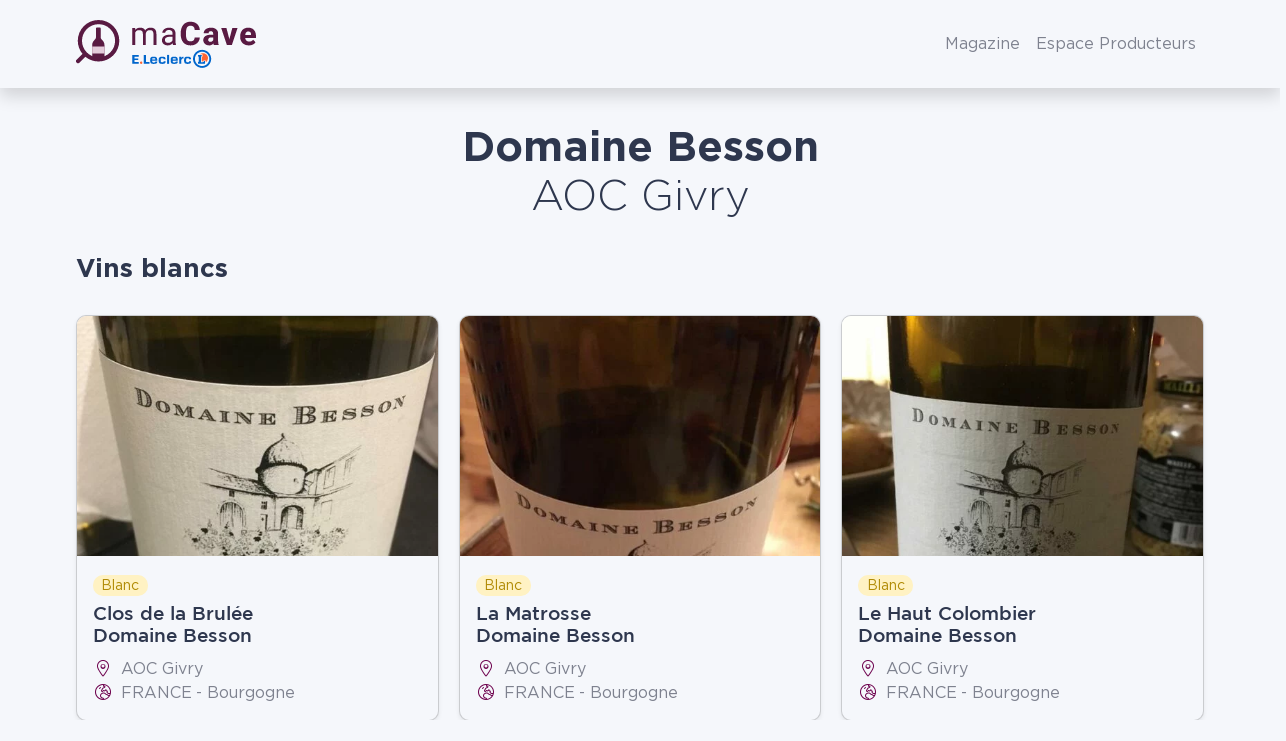

--- FILE ---
content_type: text/html; charset=UTF-8
request_url: https://www.wineadvisor.com/vin/france/bourgogne/aoc-givry/domaine-besson/
body_size: 25415
content:
<!doctype html>
<html class="no-js" lang="fr-FR" prefix="og: https://ogp.me/ns#">
<head><meta charset="UTF-8"/><script>if(navigator.userAgent.match(/MSIE|Internet Explorer/i)||navigator.userAgent.match(/Trident\/7\..*?rv:11/i)){var href=document.location.href;if(!href.match(/[?&]nowprocket/)){if(href.indexOf("?")==-1){if(href.indexOf("#")==-1){document.location.href=href+"?nowprocket=1"}else{document.location.href=href.replace("#","?nowprocket=1#")}}else{if(href.indexOf("#")==-1){document.location.href=href+"&nowprocket=1"}else{document.location.href=href.replace("#","&nowprocket=1#")}}}}</script><script>(()=>{class RocketLazyLoadScripts{constructor(){this.v="1.2.6",this.triggerEvents=["keydown","mousedown","mousemove","touchmove","touchstart","touchend","wheel"],this.userEventHandler=this.t.bind(this),this.touchStartHandler=this.i.bind(this),this.touchMoveHandler=this.o.bind(this),this.touchEndHandler=this.h.bind(this),this.clickHandler=this.u.bind(this),this.interceptedClicks=[],this.interceptedClickListeners=[],this.l(this),window.addEventListener("pageshow",(t=>{this.persisted=t.persisted,this.everythingLoaded&&this.m()})),this.CSPIssue=sessionStorage.getItem("rocketCSPIssue"),document.addEventListener("securitypolicyviolation",(t=>{this.CSPIssue||"script-src-elem"!==t.violatedDirective||"data"!==t.blockedURI||(this.CSPIssue=!0,sessionStorage.setItem("rocketCSPIssue",!0))})),document.addEventListener("DOMContentLoaded",(()=>{this.k()})),this.delayedScripts={normal:[],async:[],defer:[]},this.trash=[],this.allJQueries=[]}p(t){document.hidden?t.t():(this.triggerEvents.forEach((e=>window.addEventListener(e,t.userEventHandler,{passive:!0}))),window.addEventListener("touchstart",t.touchStartHandler,{passive:!0}),window.addEventListener("mousedown",t.touchStartHandler),document.addEventListener("visibilitychange",t.userEventHandler))}_(){this.triggerEvents.forEach((t=>window.removeEventListener(t,this.userEventHandler,{passive:!0}))),document.removeEventListener("visibilitychange",this.userEventHandler)}i(t){"HTML"!==t.target.tagName&&(window.addEventListener("touchend",this.touchEndHandler),window.addEventListener("mouseup",this.touchEndHandler),window.addEventListener("touchmove",this.touchMoveHandler,{passive:!0}),window.addEventListener("mousemove",this.touchMoveHandler),t.target.addEventListener("click",this.clickHandler),this.L(t.target,!0),this.S(t.target,"onclick","rocket-onclick"),this.C())}o(t){window.removeEventListener("touchend",this.touchEndHandler),window.removeEventListener("mouseup",this.touchEndHandler),window.removeEventListener("touchmove",this.touchMoveHandler,{passive:!0}),window.removeEventListener("mousemove",this.touchMoveHandler),t.target.removeEventListener("click",this.clickHandler),this.L(t.target,!1),this.S(t.target,"rocket-onclick","onclick"),this.M()}h(){window.removeEventListener("touchend",this.touchEndHandler),window.removeEventListener("mouseup",this.touchEndHandler),window.removeEventListener("touchmove",this.touchMoveHandler,{passive:!0}),window.removeEventListener("mousemove",this.touchMoveHandler)}u(t){t.target.removeEventListener("click",this.clickHandler),this.L(t.target,!1),this.S(t.target,"rocket-onclick","onclick"),this.interceptedClicks.push(t),t.preventDefault(),t.stopPropagation(),t.stopImmediatePropagation(),this.M()}O(){window.removeEventListener("touchstart",this.touchStartHandler,{passive:!0}),window.removeEventListener("mousedown",this.touchStartHandler),this.interceptedClicks.forEach((t=>{t.target.dispatchEvent(new MouseEvent("click",{view:t.view,bubbles:!0,cancelable:!0}))}))}l(t){EventTarget.prototype.addEventListenerWPRocketBase=EventTarget.prototype.addEventListener,EventTarget.prototype.addEventListener=function(e,i,o){"click"!==e||t.windowLoaded||i===t.clickHandler||t.interceptedClickListeners.push({target:this,func:i,options:o}),(this||window).addEventListenerWPRocketBase(e,i,o)}}L(t,e){this.interceptedClickListeners.forEach((i=>{i.target===t&&(e?t.removeEventListener("click",i.func,i.options):t.addEventListener("click",i.func,i.options))})),t.parentNode!==document.documentElement&&this.L(t.parentNode,e)}D(){return new Promise((t=>{this.P?this.M=t:t()}))}C(){this.P=!0}M(){this.P=!1}S(t,e,i){t.hasAttribute&&t.hasAttribute(e)&&(event.target.setAttribute(i,event.target.getAttribute(e)),event.target.removeAttribute(e))}t(){this._(this),"loading"===document.readyState?document.addEventListener("DOMContentLoaded",this.R.bind(this)):this.R()}k(){let t=[];document.querySelectorAll("script[type=rocketlazyloadscript][data-rocket-src]").forEach((e=>{let i=e.getAttribute("data-rocket-src");if(i&&!i.startsWith("data:")){0===i.indexOf("//")&&(i=location.protocol+i);try{const o=new URL(i).origin;o!==location.origin&&t.push({src:o,crossOrigin:e.crossOrigin||"module"===e.getAttribute("data-rocket-type")})}catch(t){}}})),t=[...new Map(t.map((t=>[JSON.stringify(t),t]))).values()],this.T(t,"preconnect")}async R(){this.lastBreath=Date.now(),this.j(this),this.F(this),this.I(),this.W(),this.q(),await this.A(this.delayedScripts.normal),await this.A(this.delayedScripts.defer),await this.A(this.delayedScripts.async);try{await this.U(),await this.H(this),await this.J()}catch(t){console.error(t)}window.dispatchEvent(new Event("rocket-allScriptsLoaded")),this.everythingLoaded=!0,this.D().then((()=>{this.O()})),this.N()}W(){document.querySelectorAll("script[type=rocketlazyloadscript]").forEach((t=>{t.hasAttribute("data-rocket-src")?t.hasAttribute("async")&&!1!==t.async?this.delayedScripts.async.push(t):t.hasAttribute("defer")&&!1!==t.defer||"module"===t.getAttribute("data-rocket-type")?this.delayedScripts.defer.push(t):this.delayedScripts.normal.push(t):this.delayedScripts.normal.push(t)}))}async B(t){if(await this.G(),!0!==t.noModule||!("noModule"in HTMLScriptElement.prototype))return new Promise((e=>{let i;function o(){(i||t).setAttribute("data-rocket-status","executed"),e()}try{if(navigator.userAgent.indexOf("Firefox/")>0||""===navigator.vendor||this.CSPIssue)i=document.createElement("script"),[...t.attributes].forEach((t=>{let e=t.nodeName;"type"!==e&&("data-rocket-type"===e&&(e="type"),"data-rocket-src"===e&&(e="src"),i.setAttribute(e,t.nodeValue))})),t.text&&(i.text=t.text),i.hasAttribute("src")?(i.addEventListener("load",o),i.addEventListener("error",(function(){i.setAttribute("data-rocket-status","failed-network"),e()})),setTimeout((()=>{i.isConnected||e()}),1)):(i.text=t.text,o()),t.parentNode.replaceChild(i,t);else{const i=t.getAttribute("data-rocket-type"),s=t.getAttribute("data-rocket-src");i?(t.type=i,t.removeAttribute("data-rocket-type")):t.removeAttribute("type"),t.addEventListener("load",o),t.addEventListener("error",(i=>{this.CSPIssue&&i.target.src.startsWith("data:")?(console.log("WPRocket: data-uri blocked by CSP -> fallback"),t.removeAttribute("src"),this.B(t).then(e)):(t.setAttribute("data-rocket-status","failed-network"),e())})),s?(t.removeAttribute("data-rocket-src"),t.src=s):t.src="data:text/javascript;base64,"+window.btoa(unescape(encodeURIComponent(t.text)))}}catch(i){t.setAttribute("data-rocket-status","failed-transform"),e()}}));t.setAttribute("data-rocket-status","skipped")}async A(t){const e=t.shift();return e&&e.isConnected?(await this.B(e),this.A(t)):Promise.resolve()}q(){this.T([...this.delayedScripts.normal,...this.delayedScripts.defer,...this.delayedScripts.async],"preload")}T(t,e){var i=document.createDocumentFragment();t.forEach((t=>{const o=t.getAttribute&&t.getAttribute("data-rocket-src")||t.src;if(o&&!o.startsWith("data:")){const s=document.createElement("link");s.href=o,s.rel=e,"preconnect"!==e&&(s.as="script"),t.getAttribute&&"module"===t.getAttribute("data-rocket-type")&&(s.crossOrigin=!0),t.crossOrigin&&(s.crossOrigin=t.crossOrigin),t.integrity&&(s.integrity=t.integrity),i.appendChild(s),this.trash.push(s)}})),document.head.appendChild(i)}j(t){let e={};function i(i,o){return e[o].eventsToRewrite.indexOf(i)>=0&&!t.everythingLoaded?"rocket-"+i:i}function o(t,o){!function(t){e[t]||(e[t]={originalFunctions:{add:t.addEventListener,remove:t.removeEventListener},eventsToRewrite:[]},t.addEventListener=function(){arguments[0]=i(arguments[0],t),e[t].originalFunctions.add.apply(t,arguments)},t.removeEventListener=function(){arguments[0]=i(arguments[0],t),e[t].originalFunctions.remove.apply(t,arguments)})}(t),e[t].eventsToRewrite.push(o)}function s(e,i){let o=e[i];e[i]=null,Object.defineProperty(e,i,{get:()=>o||function(){},set(s){t.everythingLoaded?o=s:e["rocket"+i]=o=s}})}o(document,"DOMContentLoaded"),o(window,"DOMContentLoaded"),o(window,"load"),o(window,"pageshow"),o(document,"readystatechange"),s(document,"onreadystatechange"),s(window,"onload"),s(window,"onpageshow");try{Object.defineProperty(document,"readyState",{get:()=>t.rocketReadyState,set(e){t.rocketReadyState=e},configurable:!0}),document.readyState="loading"}catch(t){console.log("WPRocket DJE readyState conflict, bypassing")}}F(t){let e;function i(e){return t.everythingLoaded?e:e.split(" ").map((t=>"load"===t||0===t.indexOf("load.")?"rocket-jquery-load":t)).join(" ")}function o(o){function s(t){const e=o.fn[t];o.fn[t]=o.fn.init.prototype[t]=function(){return this[0]===window&&("string"==typeof arguments[0]||arguments[0]instanceof String?arguments[0]=i(arguments[0]):"object"==typeof arguments[0]&&Object.keys(arguments[0]).forEach((t=>{const e=arguments[0][t];delete arguments[0][t],arguments[0][i(t)]=e}))),e.apply(this,arguments),this}}o&&o.fn&&!t.allJQueries.includes(o)&&(o.fn.ready=o.fn.init.prototype.ready=function(e){return t.domReadyFired?e.bind(document)(o):document.addEventListener("rocket-DOMContentLoaded",(()=>e.bind(document)(o))),o([])},s("on"),s("one"),t.allJQueries.push(o)),e=o}o(window.jQuery),Object.defineProperty(window,"jQuery",{get:()=>e,set(t){o(t)}})}async H(t){const e=document.querySelector("script[data-webpack]");e&&(await async function(){return new Promise((t=>{e.addEventListener("load",t),e.addEventListener("error",t)}))}(),await t.K(),await t.H(t))}async U(){this.domReadyFired=!0;try{document.readyState="interactive"}catch(t){}await this.G(),document.dispatchEvent(new Event("rocket-readystatechange")),await this.G(),document.rocketonreadystatechange&&document.rocketonreadystatechange(),await this.G(),document.dispatchEvent(new Event("rocket-DOMContentLoaded")),await this.G(),window.dispatchEvent(new Event("rocket-DOMContentLoaded"))}async J(){try{document.readyState="complete"}catch(t){}await this.G(),document.dispatchEvent(new Event("rocket-readystatechange")),await this.G(),document.rocketonreadystatechange&&document.rocketonreadystatechange(),await this.G(),window.dispatchEvent(new Event("rocket-load")),await this.G(),window.rocketonload&&window.rocketonload(),await this.G(),this.allJQueries.forEach((t=>t(window).trigger("rocket-jquery-load"))),await this.G();const t=new Event("rocket-pageshow");t.persisted=this.persisted,window.dispatchEvent(t),await this.G(),window.rocketonpageshow&&window.rocketonpageshow({persisted:this.persisted}),this.windowLoaded=!0}m(){document.onreadystatechange&&document.onreadystatechange(),window.onload&&window.onload(),window.onpageshow&&window.onpageshow({persisted:this.persisted})}I(){const t=new Map;document.write=document.writeln=function(e){const i=document.currentScript;i||console.error("WPRocket unable to document.write this: "+e);const o=document.createRange(),s=i.parentElement;let n=t.get(i);void 0===n&&(n=i.nextSibling,t.set(i,n));const c=document.createDocumentFragment();o.setStart(c,0),c.appendChild(o.createContextualFragment(e)),s.insertBefore(c,n)}}async G(){Date.now()-this.lastBreath>45&&(await this.K(),this.lastBreath=Date.now())}async K(){return document.hidden?new Promise((t=>setTimeout(t))):new Promise((t=>requestAnimationFrame(t)))}N(){this.trash.forEach((t=>t.remove()))}static run(){const t=new RocketLazyLoadScripts;t.p(t)}}RocketLazyLoadScripts.run()})();</script>
  
  <meta name="viewport" content="width=device-width, initial-scale=1, shrink-to-fit=no">

  <meta http-equiv="X-UA-Compatible" content="IE=edge">

  <link rel="author" href="https://www.wineadvisor.com/content/themes/wineadvisor-theme/controllers/humans.txt"/>
  <link rel="pingback" href="https://www.wineadvisor.com/wp/xmlrpc.php"/>
  <link rel="profile" href="http://gmpg.org/xfn/11">
  
<!-- Optimisation des moteurs de recherche par Rank Math PRO - https://rankmath.com/ -->
<title>Les Vins De Domaine Besson AOC Givry - MaCave E.Leclerc</title>
<meta name="robots" content="follow, index, max-snippet:-1, max-video-preview:-1, max-image-preview:large"/>
<link rel="canonical" href="https://www.wineadvisor.com/vin/france/bourgogne/aoc-givry/domaine-besson/" />
<meta property="og:locale" content="fr_FR" />
<meta property="og:type" content="article" />
<meta property="og:title" content="Les Vins De Domaine Besson AOC Givry - MaCave E.Leclerc" />
<meta property="og:url" content="https://www.wineadvisor.com/vin/france/bourgogne/aoc-givry/domaine-besson/" />
<meta property="og:site_name" content="WineAdvisor" />
<meta property="article:publisher" content="https://www.facebook.com/WineAdvisorFrance/" />
<meta property="fb:app_id" content="691148834289215" />
<meta property="og:image" content="https://www.wineadvisor.com/content/uploads/2020/10/wineadvisor-fb-1200x628-1.jpg" />
<meta property="og:image:secure_url" content="https://www.wineadvisor.com/content/uploads/2020/10/wineadvisor-fb-1200x628-1.jpg" />
<meta property="og:image:width" content="1200" />
<meta property="og:image:height" content="628" />
<meta property="og:image:alt" content="Wine Advisor app screenshot" />
<meta property="og:image:type" content="image/jpeg" />
<meta property="al:android:url" content="https://dl.wineadvisor.wine" />
<meta property="al:android:app_name" content="WineAdvisor" />
<meta property="al:android:package" content="com.wineadvisor" />
<meta property="al:web:should_fallback" content="true" />
<meta property="al:web:url" content="https://www.wineadvisor.com/vin/france/bourgogne/aoc-givry/domaine-besson/" />
<meta name="twitter:card" content="summary_large_image" />
<meta name="twitter:title" content="Les Vins De Domaine Besson AOC Givry - MaCave E.Leclerc" />
<meta name="twitter:site" content="@WineAdvisor" />
<meta name="twitter:image" content="https://www.wineadvisor.com/content/uploads/2020/10/wineadvisor-fb-1200x628-1.jpg" />
<meta name="twitter:label1" content="Vins" />
<meta name="twitter:data1" content="9" />
<script type="application/ld+json" class="rank-math-schema-pro">{"@context":"https://schema.org","@graph":[{"@type":"Organization","@id":"https://www.wineadvisor.com/#organization","name":"WineAdvisor","sameAs":["https://www.facebook.com/WineAdvisorFrance/","https://twitter.com/WineAdvisor"]},{"@type":"WebSite","@id":"https://www.wineadvisor.com/#website","url":"https://www.wineadvisor.com","name":"WineAdvisor","publisher":{"@id":"https://www.wineadvisor.com/#organization"},"inLanguage":"fr-FR"},{"@type":"BreadcrumbList","@id":"https://www.wineadvisor.com/vin/france/bourgogne/aoc-givry/domaine-besson/#breadcrumb","itemListElement":[{"@type":"ListItem","position":"1","item":{"@id":"https://www.wineadvisor.com","name":"Accueil"}},{"@type":"ListItem","position":"2","item":{"@id":"https://www.wineadvisor.com/vin/","name":"Vins"}},{"@type":"ListItem","position":"3","item":{"@id":"https://www.wineadvisor.com/vin/france/","name":"France"}},{"@type":"ListItem","position":"4","item":{"@id":"https://www.wineadvisor.com/vin/france/bourgogne/","name":"Bourgogne"}},{"@type":"ListItem","position":"5","item":{"@id":"https://www.wineadvisor.com/vin/france/bourgogne/aoc-givry/","name":"AOC Givry"}},{"@type":"ListItem","position":"6","item":{"@id":"https://www.wineadvisor.com/vin/france/bourgogne/aoc-givry/domaine-besson/","name":"Domaine Besson"}}]},{"@type":"CollectionPage","@id":"https://www.wineadvisor.com/vin/france/bourgogne/aoc-givry/domaine-besson/#webpage","url":"https://www.wineadvisor.com/vin/france/bourgogne/aoc-givry/domaine-besson/","name":"Les Vins De Domaine Besson AOC Givry - MaCave E.Leclerc","isPartOf":{"@id":"https://www.wineadvisor.com/#website"},"inLanguage":"fr-FR","breadcrumb":{"@id":"https://www.wineadvisor.com/vin/france/bourgogne/aoc-givry/domaine-besson/#breadcrumb"}}]}</script>
<!-- /Extension Rank Math WordPress SEO -->


<style id='rank-math-toc-block-style-inline-css' type='text/css'>
.wp-block-rank-math-toc-block nav ol{counter-reset:item}.wp-block-rank-math-toc-block nav ol li{display:block}.wp-block-rank-math-toc-block nav ol li:before{content:counters(item, ".") ". ";counter-increment:item}

</style>
<link data-minify="1" rel="stylesheet" href="https://www.wineadvisor.com/content/cache/min/1/content/plugins/wp-bootstrap-blocks/build/style-index.css?ver=1756909301">
<style id='classic-theme-styles-inline-css' type='text/css'>
/*! This file is auto-generated */
.wp-block-button__link{color:#fff;background-color:#32373c;border-radius:9999px;box-shadow:none;text-decoration:none;padding:calc(.667em + 2px) calc(1.333em + 2px);font-size:1.125em}.wp-block-file__button{background:#32373c;color:#fff;text-decoration:none}
</style>
<style id='global-styles-inline-css' type='text/css'>
body{--wp--preset--color--black: #000000;--wp--preset--color--cyan-bluish-gray: #abb8c3;--wp--preset--color--white: #ffffff;--wp--preset--color--pale-pink: #f78da7;--wp--preset--color--vivid-red: #cf2e2e;--wp--preset--color--luminous-vivid-orange: #ff6900;--wp--preset--color--luminous-vivid-amber: #fcb900;--wp--preset--color--light-green-cyan: #7bdcb5;--wp--preset--color--vivid-green-cyan: #00d084;--wp--preset--color--pale-cyan-blue: #8ed1fc;--wp--preset--color--vivid-cyan-blue: #0693e3;--wp--preset--color--vivid-purple: #9b51e0;--wp--preset--gradient--vivid-cyan-blue-to-vivid-purple: linear-gradient(135deg,rgba(6,147,227,1) 0%,rgb(155,81,224) 100%);--wp--preset--gradient--light-green-cyan-to-vivid-green-cyan: linear-gradient(135deg,rgb(122,220,180) 0%,rgb(0,208,130) 100%);--wp--preset--gradient--luminous-vivid-amber-to-luminous-vivid-orange: linear-gradient(135deg,rgba(252,185,0,1) 0%,rgba(255,105,0,1) 100%);--wp--preset--gradient--luminous-vivid-orange-to-vivid-red: linear-gradient(135deg,rgba(255,105,0,1) 0%,rgb(207,46,46) 100%);--wp--preset--gradient--very-light-gray-to-cyan-bluish-gray: linear-gradient(135deg,rgb(238,238,238) 0%,rgb(169,184,195) 100%);--wp--preset--gradient--cool-to-warm-spectrum: linear-gradient(135deg,rgb(74,234,220) 0%,rgb(151,120,209) 20%,rgb(207,42,186) 40%,rgb(238,44,130) 60%,rgb(251,105,98) 80%,rgb(254,248,76) 100%);--wp--preset--gradient--blush-light-purple: linear-gradient(135deg,rgb(255,206,236) 0%,rgb(152,150,240) 100%);--wp--preset--gradient--blush-bordeaux: linear-gradient(135deg,rgb(254,205,165) 0%,rgb(254,45,45) 50%,rgb(107,0,62) 100%);--wp--preset--gradient--luminous-dusk: linear-gradient(135deg,rgb(255,203,112) 0%,rgb(199,81,192) 50%,rgb(65,88,208) 100%);--wp--preset--gradient--pale-ocean: linear-gradient(135deg,rgb(255,245,203) 0%,rgb(182,227,212) 50%,rgb(51,167,181) 100%);--wp--preset--gradient--electric-grass: linear-gradient(135deg,rgb(202,248,128) 0%,rgb(113,206,126) 100%);--wp--preset--gradient--midnight: linear-gradient(135deg,rgb(2,3,129) 0%,rgb(40,116,252) 100%);--wp--preset--font-size--small: 13px;--wp--preset--font-size--medium: 20px;--wp--preset--font-size--large: 36px;--wp--preset--font-size--x-large: 42px;--wp--preset--spacing--20: 0.44rem;--wp--preset--spacing--30: 0.67rem;--wp--preset--spacing--40: 1rem;--wp--preset--spacing--50: 1.5rem;--wp--preset--spacing--60: 2.25rem;--wp--preset--spacing--70: 3.38rem;--wp--preset--spacing--80: 5.06rem;--wp--preset--shadow--natural: 6px 6px 9px rgba(0, 0, 0, 0.2);--wp--preset--shadow--deep: 12px 12px 50px rgba(0, 0, 0, 0.4);--wp--preset--shadow--sharp: 6px 6px 0px rgba(0, 0, 0, 0.2);--wp--preset--shadow--outlined: 6px 6px 0px -3px rgba(255, 255, 255, 1), 6px 6px rgba(0, 0, 0, 1);--wp--preset--shadow--crisp: 6px 6px 0px rgba(0, 0, 0, 1);}:where(.is-layout-flex){gap: 0.5em;}:where(.is-layout-grid){gap: 0.5em;}body .is-layout-flex{display: flex;}body .is-layout-flex{flex-wrap: wrap;align-items: center;}body .is-layout-flex > *{margin: 0;}body .is-layout-grid{display: grid;}body .is-layout-grid > *{margin: 0;}:where(.wp-block-columns.is-layout-flex){gap: 2em;}:where(.wp-block-columns.is-layout-grid){gap: 2em;}:where(.wp-block-post-template.is-layout-flex){gap: 1.25em;}:where(.wp-block-post-template.is-layout-grid){gap: 1.25em;}.has-black-color{color: var(--wp--preset--color--black) !important;}.has-cyan-bluish-gray-color{color: var(--wp--preset--color--cyan-bluish-gray) !important;}.has-white-color{color: var(--wp--preset--color--white) !important;}.has-pale-pink-color{color: var(--wp--preset--color--pale-pink) !important;}.has-vivid-red-color{color: var(--wp--preset--color--vivid-red) !important;}.has-luminous-vivid-orange-color{color: var(--wp--preset--color--luminous-vivid-orange) !important;}.has-luminous-vivid-amber-color{color: var(--wp--preset--color--luminous-vivid-amber) !important;}.has-light-green-cyan-color{color: var(--wp--preset--color--light-green-cyan) !important;}.has-vivid-green-cyan-color{color: var(--wp--preset--color--vivid-green-cyan) !important;}.has-pale-cyan-blue-color{color: var(--wp--preset--color--pale-cyan-blue) !important;}.has-vivid-cyan-blue-color{color: var(--wp--preset--color--vivid-cyan-blue) !important;}.has-vivid-purple-color{color: var(--wp--preset--color--vivid-purple) !important;}.has-black-background-color{background-color: var(--wp--preset--color--black) !important;}.has-cyan-bluish-gray-background-color{background-color: var(--wp--preset--color--cyan-bluish-gray) !important;}.has-white-background-color{background-color: var(--wp--preset--color--white) !important;}.has-pale-pink-background-color{background-color: var(--wp--preset--color--pale-pink) !important;}.has-vivid-red-background-color{background-color: var(--wp--preset--color--vivid-red) !important;}.has-luminous-vivid-orange-background-color{background-color: var(--wp--preset--color--luminous-vivid-orange) !important;}.has-luminous-vivid-amber-background-color{background-color: var(--wp--preset--color--luminous-vivid-amber) !important;}.has-light-green-cyan-background-color{background-color: var(--wp--preset--color--light-green-cyan) !important;}.has-vivid-green-cyan-background-color{background-color: var(--wp--preset--color--vivid-green-cyan) !important;}.has-pale-cyan-blue-background-color{background-color: var(--wp--preset--color--pale-cyan-blue) !important;}.has-vivid-cyan-blue-background-color{background-color: var(--wp--preset--color--vivid-cyan-blue) !important;}.has-vivid-purple-background-color{background-color: var(--wp--preset--color--vivid-purple) !important;}.has-black-border-color{border-color: var(--wp--preset--color--black) !important;}.has-cyan-bluish-gray-border-color{border-color: var(--wp--preset--color--cyan-bluish-gray) !important;}.has-white-border-color{border-color: var(--wp--preset--color--white) !important;}.has-pale-pink-border-color{border-color: var(--wp--preset--color--pale-pink) !important;}.has-vivid-red-border-color{border-color: var(--wp--preset--color--vivid-red) !important;}.has-luminous-vivid-orange-border-color{border-color: var(--wp--preset--color--luminous-vivid-orange) !important;}.has-luminous-vivid-amber-border-color{border-color: var(--wp--preset--color--luminous-vivid-amber) !important;}.has-light-green-cyan-border-color{border-color: var(--wp--preset--color--light-green-cyan) !important;}.has-vivid-green-cyan-border-color{border-color: var(--wp--preset--color--vivid-green-cyan) !important;}.has-pale-cyan-blue-border-color{border-color: var(--wp--preset--color--pale-cyan-blue) !important;}.has-vivid-cyan-blue-border-color{border-color: var(--wp--preset--color--vivid-cyan-blue) !important;}.has-vivid-purple-border-color{border-color: var(--wp--preset--color--vivid-purple) !important;}.has-vivid-cyan-blue-to-vivid-purple-gradient-background{background: var(--wp--preset--gradient--vivid-cyan-blue-to-vivid-purple) !important;}.has-light-green-cyan-to-vivid-green-cyan-gradient-background{background: var(--wp--preset--gradient--light-green-cyan-to-vivid-green-cyan) !important;}.has-luminous-vivid-amber-to-luminous-vivid-orange-gradient-background{background: var(--wp--preset--gradient--luminous-vivid-amber-to-luminous-vivid-orange) !important;}.has-luminous-vivid-orange-to-vivid-red-gradient-background{background: var(--wp--preset--gradient--luminous-vivid-orange-to-vivid-red) !important;}.has-very-light-gray-to-cyan-bluish-gray-gradient-background{background: var(--wp--preset--gradient--very-light-gray-to-cyan-bluish-gray) !important;}.has-cool-to-warm-spectrum-gradient-background{background: var(--wp--preset--gradient--cool-to-warm-spectrum) !important;}.has-blush-light-purple-gradient-background{background: var(--wp--preset--gradient--blush-light-purple) !important;}.has-blush-bordeaux-gradient-background{background: var(--wp--preset--gradient--blush-bordeaux) !important;}.has-luminous-dusk-gradient-background{background: var(--wp--preset--gradient--luminous-dusk) !important;}.has-pale-ocean-gradient-background{background: var(--wp--preset--gradient--pale-ocean) !important;}.has-electric-grass-gradient-background{background: var(--wp--preset--gradient--electric-grass) !important;}.has-midnight-gradient-background{background: var(--wp--preset--gradient--midnight) !important;}.has-small-font-size{font-size: var(--wp--preset--font-size--small) !important;}.has-medium-font-size{font-size: var(--wp--preset--font-size--medium) !important;}.has-large-font-size{font-size: var(--wp--preset--font-size--large) !important;}.has-x-large-font-size{font-size: var(--wp--preset--font-size--x-large) !important;}
.wp-block-navigation a:where(:not(.wp-element-button)){color: inherit;}
:where(.wp-block-post-template.is-layout-flex){gap: 1.25em;}:where(.wp-block-post-template.is-layout-grid){gap: 1.25em;}
:where(.wp-block-columns.is-layout-flex){gap: 2em;}:where(.wp-block-columns.is-layout-grid){gap: 2em;}
.wp-block-pullquote{font-size: 1.5em;line-height: 1.6;}
</style>
<link data-minify="1" rel="stylesheet" href="https://www.wineadvisor.com/content/cache/min/1/content/plugins/cryptx/css/cryptx.css?ver=1756909301">
<link rel="stylesheet" href="https://www.wineadvisor.com/content/themes/wineadvisor-theme/build/main.787e3417.css">
<link rel="stylesheet" href="https://www.wineadvisor.com/content/themes/wineadvisor-theme/build/block-exit-overlay.aeec0f6f.css">
<link rel="stylesheet" href="https://www.wineadvisor.com/content/themes/wineadvisor-theme/build/block-modal.6cb51686.css">
<link rel="stylesheet" href="https://www.wineadvisor.com/content/themes/wineadvisor-theme/build/listing.1cac6bc4.css">
<script src="https://www.wineadvisor.com/wp/wp-includes/js/jquery/jquery.min.js?ver=da8f4676d695dbe7a12fd2dabe9364ba" id="jquery-core-js" defer></script>
<script src="https://www.wineadvisor.com/wp/wp-includes/js/jquery/jquery-migrate.min.js?ver=b6bcccd7036dcfdeed6e0b676d81479c" id="jquery-migrate-js" defer></script>
<style>.wine-color-blanc {background-color: #fff2c3;color: #b18b06;}.wine-color-blanc-de-blancs {background-color: #fbeddf;color: #97795b;}.wine-color-champagne {background-color: #fbeddf;color: #97795b;}.wine-color-champagne-rose {background-color: #fbeddf;color: #97795b;}.wine-color-doux {background-color: #ffd0a2;color: #a7682c;}.wine-color-effervescent {background-color: #fbeddf;color: #97795b;}.wine-color-liqueur {background-color: #ffd0a2;color: #a7682c;}.wine-color-rose {background-color: #fbdadc;color: #a15265;}.wine-color-rouge {background-color: #591a42;color: #f0e5ed;}</style>
<meta name="apple-itunes-app" content="app-id=2B7N33VR7K, app-clip-bundle-id=com.wine.advisor.Clip, app-clip-display=card">
<link rel="apple-touch-icon" sizes="180x180" href="https://www.wineadvisor.com/content/themes/wineadvisor-theme/build/images/favicon/apple-touch-icon.1e03f0d5.png">
<link rel="icon" type="image/png" sizes="32x32" href="https://www.wineadvisor.com/content/themes/wineadvisor-theme/build/images/favicon/favicon-32x32.daee6350.png">
<link rel="icon" type="image/png" sizes="16x16" href="https://www.wineadvisor.com/content/themes/wineadvisor-theme/build/images/favicon/favicon-16x16.ac87b0a5.png">
<link rel="mask-icon" href="https://www.wineadvisor.com/content/themes/wineadvisor-theme/build/images/favicon/safari-pinned-tab.ad252e2f.svg" color="#6d004d">
<meta name="apple-mobile-web-app-title" content="WineAdvisor">
<meta name="application-name" content="WineAdvisor">
<meta name="msapplication-TileColor" content="#6d004d">
<meta name="theme-color" content="#ffffff">
<link rel="preload" href="https://www.wineadvisor.com/content/themes/wineadvisor-theme/build/fonts/fa-brands-400.79dbdfcf.woff2" as="font" crossorigin="anonymous">
<link rel="preload" href="https://www.wineadvisor.com/content/themes/wineadvisor-theme/build/fonts/fa-duotone-900.1d094d59.woff2" as="font" crossorigin="anonymous">
<link rel="preload" href="https://www.wineadvisor.com/content/themes/wineadvisor-theme/build/fonts/fa-light-300.8aef85c3.woff2" as="font" crossorigin="anonymous">
<link rel="preload" href="https://www.wineadvisor.com/content/themes/wineadvisor-theme/build/fonts/fa-regular-400.6a727de1.woff2" as="font" crossorigin="anonymous">
<link rel="preload" href="https://www.wineadvisor.com/content/themes/wineadvisor-theme/build/fonts/fa-solid-900.f2e46744.woff2" as="font" crossorigin="anonymous">
<link rel="preload" href="https://www.wineadvisor.com/content/themes/wineadvisor-theme/build/fonts/fa-thin-100.04bf375f.woff2" as="font" crossorigin="anonymous">
<link rel="preload" href="https://www.wineadvisor.com/content/themes/wineadvisor-theme/build/fonts/GothamBlack-Italic.b0303a75.woff2" as="font" crossorigin="anonymous">
<link rel="preload" href="https://www.wineadvisor.com/content/themes/wineadvisor-theme/build/fonts/GothamBlack.461ee32e.woff2" as="font" crossorigin="anonymous">
<link rel="preload" href="https://www.wineadvisor.com/content/themes/wineadvisor-theme/build/fonts/GothamBold-Italic.e13b2081.woff2" as="font" crossorigin="anonymous">
<link rel="preload" href="https://www.wineadvisor.com/content/themes/wineadvisor-theme/build/fonts/GothamBold.889e31b6.woff2" as="font" crossorigin="anonymous">
<link rel="preload" href="https://www.wineadvisor.com/content/themes/wineadvisor-theme/build/fonts/GothamBook.220df283.woff2" as="font" crossorigin="anonymous">
<link rel="preload" href="https://www.wineadvisor.com/content/themes/wineadvisor-theme/build/fonts/GothamLight-Italic.c97ded34.woff2" as="font" crossorigin="anonymous">
<link rel="preload" href="https://www.wineadvisor.com/content/themes/wineadvisor-theme/build/fonts/GothamLight.67bd416c.woff2" as="font" crossorigin="anonymous">
<link rel="preload" href="https://www.wineadvisor.com/content/themes/wineadvisor-theme/build/fonts/GothamMedium-Italic.98180e23.woff2" as="font" crossorigin="anonymous">
<link rel="preload" href="https://www.wineadvisor.com/content/themes/wineadvisor-theme/build/fonts/GothamMedium.bc6f581b.woff2" as="font" crossorigin="anonymous">
<link rel="preload" href="https://www.wineadvisor.com/content/themes/wineadvisor-theme/build/fonts/GothamThin.b310cb62.woff2" as="font" crossorigin="anonymous">
<link rel="preload" href="https://www.wineadvisor.com/content/themes/wineadvisor-theme/build/fonts/GothamUltra-Italic.13bc2e34.woff2" as="font" crossorigin="anonymous">
<link rel="preload" href="https://www.wineadvisor.com/content/themes/wineadvisor-theme/build/fonts/GothamUltra.b9ba1dc1.woff2" as="font" crossorigin="anonymous">

  <script type="rocketlazyloadscript" data-rocket-type="text/javascript">
    document.documentElement.classList.replace('no-js', 'js')
  </script><noscript><style id="rocket-lazyload-nojs-css">.rll-youtube-player, [data-lazy-src]{display:none !important;}</style></noscript>
</head>


<body class="archive tax-domain term-domaine-besson term-5682 wp-embed-responsive has-sticky-header has-menu-right breadcrumbs-below-featured has-download-app-bar" data-template="base.twig">


  <div class="site-loader" style="display: none;">
            
              
    <i class=" fad fa-spinner-third fa-spin fa-6x"
       style="--fa-primary-color: var(--bs-primary); --fa-secondary-color: var(--bs-gray-500)" aria-hidden="true"></i>

      </div>
  <script>
    document.body.classList.add('loading')
    document.querySelector('.site-loader').style.display = ''
  </script>
<a class="sr-only sr-only-focusable" href="#content"
   id="site-top">Passer au contenu principal</a>
<!--[if IE]>
<div class="alert alert-danger">
  You are using an <strong>outdated</strong> browser. Please <a href="https://browsehappy.com/" target="_blank"
                                                                class="alert-link">upgrade your browser</a> to improve
  your experience and security.
</div>
<![endif]-->

<div class="page-scroll-listener position-absolute w-100"></div>

  <main id="main" class="site-main container" >
                          
                      <nav class="breadcrumbs order-1 border-top below-featured" aria-label="Breadcrumb" id="breadcrumb" itemscope itemtype="https://schema.org/BreadcrumbList">
    <ol class="breadcrumb">
              <li itemprop="itemListElement" itemscope itemtype="https://schema.org/ListItem"
          class="breadcrumb-item">
                      <a itemprop="item" href="https://www.wineadvisor.com">
              <span itemprop="name">Accueil</span>
            </a>
                    <meta itemprop="position" content="1" />
        </li>
              <li itemprop="itemListElement" itemscope itemtype="https://schema.org/ListItem"
          class="breadcrumb-item">
                      <a itemprop="item" href="https://www.wineadvisor.com/vin/">
              <span itemprop="name">Vins</span>
            </a>
                    <meta itemprop="position" content="2" />
        </li>
              <li itemprop="itemListElement" itemscope itemtype="https://schema.org/ListItem"
          class="breadcrumb-item">
                      <a itemprop="item" href="https://www.wineadvisor.com/vin/france/">
              <span itemprop="name">France</span>
            </a>
                    <meta itemprop="position" content="3" />
        </li>
              <li itemprop="itemListElement" itemscope itemtype="https://schema.org/ListItem"
          class="breadcrumb-item">
                      <a itemprop="item" href="https://www.wineadvisor.com/vin/france/bourgogne/">
              <span itemprop="name">Bourgogne</span>
            </a>
                    <meta itemprop="position" content="4" />
        </li>
              <li itemprop="itemListElement" itemscope itemtype="https://schema.org/ListItem"
          class="breadcrumb-item">
                      <a itemprop="item" href="https://www.wineadvisor.com/vin/france/bourgogne/aoc-givry/">
              <span itemprop="name">AOC Givry</span>
            </a>
                    <meta itemprop="position" content="5" />
        </li>
              <li itemprop="itemListElement" itemscope itemtype="https://schema.org/ListItem"
          class="breadcrumb-item active">
                      <span itemprop="name" aria-current="page">Domaine Besson</span>
                    <meta itemprop="position" content="6" />
        </li>
          </ol>
  </nav>
          
      <div class="content-wrapper py-8">
    
        
              
                                      
              <div class="page-header text-center mb-8 mx-auto mw-lg-75 text-900"><h1 class="page-title mb-0 bolded stacked"><b>Domaine Besson</b> AOC Givry</h1></div>
                
                                          
                                      <h2 class="h2 text-center text-md-start">Vins blancs</h2>
          <ul class="list-unstyled posts list-grid row g-5 flex-nowrap flex-md-wrap mb-9 tease-card-carousel row-cols-1 row-cols-md-2 row-cols-lg-3" data-alpha-required-modules='{&quot;slickCarousel&quot;:[]}' data-alpha-slick-config='{&quot;mobileFirst&quot;:true,&quot;centerMode&quot;:true,&quot;arrows&quot;:false,&quot;dots&quot;:true,&quot;centerPadding&quot;:&quot;30px&quot;}' data-alpha-unslick-at="&gt;=md">
                                                      
              <li class="posts-grid-wine d-flex align-items-stretch justify-content-center">
                                                                




<article class="tease tease-wine card shadow-sm tease-grid"
         id="tease-221068">
                
    
  
                          
  <span class="card-thumbnail position-relative oblink" title="Clos&#x20;de&#x20;la&#x20;Brul&#xE9;e" data-oblink-href="aHR0cHM6Ly93d3cud2luZWFkdmlzb3IuY29tL3Zpbi9mcmFuY2UvYm91cmdvZ25lL2FvYy1naXZyeS9kb21haW5lLWJlc3Nvbi9ibGFuYy9jbG9zLWRlLWxhLWJydWxlZS8=">        

                        
    <picture class="image-block preset-col-4-boxed-3-2" data-src="https://www.wineadvisor.com/content/uploads/2023/12/clos-de-la-brulee-domaine-besson.jpg"
             style="--aspect-ratio: calc(3/2);"
            >

                        
      
                        
                                            <source
              type="image/webp"
              media="(min-width: 1200px)"
              srcset="https://www.wineadvisor.com/content/uploads/timber-images/2023/12/clos-de-la-brulee-domaine-besson-520x347-c-default.webp 1x
        "
            >
          
                      <source
              media="(min-width: 1200px)"
              srcset="https://www.wineadvisor.com/content/uploads/timber-images/2023/12/clos-de-la-brulee-domaine-besson-520x347-c-default.jpg 1x
        "
            >
                                          
                                            <source
              type="image/webp"
              media="(min-width: 576px)"
              srcset="https://www.wineadvisor.com/content/uploads/timber-images/2023/12/clos-de-la-brulee-domaine-besson-720x480-c-default.webp 1x
        "
            >
          
                      <source
              media="(min-width: 576px)"
              srcset="https://www.wineadvisor.com/content/uploads/timber-images/2023/12/clos-de-la-brulee-domaine-besson-720x480-c-default.jpg 1x
        "
            >
                                          
                                            <source
              type="image/webp"
              
              srcset="https://www.wineadvisor.com/content/uploads/timber-images/2023/12/clos-de-la-brulee-domaine-besson-520x347-c-default.webp 1x
        "
            >
          
                      <img
              src="https://www.wineadvisor.com/content/uploads/timber-images/2023/12/clos-de-la-brulee-domaine-besson-520x347-c-default.jpg"
                            width="520"
              height="347"
              alt="Clos&#x20;de&#x20;la&#x20;Brul&#x00E9;e&#x20;Domaine&#x20;Besson"
              class="card-img-top img-fluid"
               loading="lazy" decoding="async"
            >
                        
          </picture>
        </span>
  
      
<div class="card-body d-flex flex-column">
      <span class="wine-color-wrapper">
      <span class="wine-color wine-color-blanc mb-2">
        Blanc
      </span>
    </span>
          
                  
                        
  <h3 class="h5 card-title fw-normal">      <a href="https://www.wineadvisor.com/vin/france/bourgogne/aoc-givry/domaine-besson/blanc/clos-de-la-brulee/" title="&lt;span&#x20;class&#x3D;&quot;title&quot;&gt;Clos&#x20;de&#x20;la&#x20;Brul&#x00E9;e&lt;&#x2F;span&gt;&lt;span&#x20;class&#x3D;&quot;domain&quot;&gt;Domaine&#x20;Besson&lt;&#x2F;span&gt;"
         class="d-flex flex-column"><span class="title">Clos de la Brulée</span><span class="domain">Domaine Besson</span></a>
    </h3>

        
          
    <div class="wine-metas d-flex flex-column mt-auto"><span class="appellation d-flex align-items-center"><i class="fal fa-map-marker-alt me-2 text-primary" aria-hidden="true"></i>AOC Givry
      </span><span class="location d-flex align-items-center"><i class="fal fa-globe-europe me-2 text-primary" aria-hidden="true"></i><span class="country text-uppercase">France</span><span class="city">Bourgogne</span></span></div>  </div>

    
</article>
              </li>
                                                      
              <li class="posts-grid-wine d-flex align-items-stretch justify-content-center">
                                                                




<article class="tease tease-wine card shadow-sm tease-grid"
         id="tease-220546">
                
    
  
                          
  <span class="card-thumbnail position-relative oblink" title="La&#x20;Matrosse" data-oblink-href="aHR0cHM6Ly93d3cud2luZWFkdmlzb3IuY29tL3Zpbi9mcmFuY2UvYm91cmdvZ25lL2FvYy1naXZyeS9kb21haW5lLWJlc3Nvbi9ibGFuYy9sYS1tYXRyb3NzZS8=">        

                        
    <picture class="image-block preset-col-4-boxed-3-2" data-src="https://www.wineadvisor.com/content/uploads/2023/12/la-matrosse-domaine-besson.jpg"
             style="--aspect-ratio: calc(3/2);"
            >

                        
      
                        
                                            <source
              type="image/webp"
              media="(min-width: 1200px)"
              srcset="https://www.wineadvisor.com/content/uploads/timber-images/2023/12/la-matrosse-domaine-besson-520x347-c-default.webp 1x
        "
            >
          
                      <source
              media="(min-width: 1200px)"
              srcset="https://www.wineadvisor.com/content/uploads/timber-images/2023/12/la-matrosse-domaine-besson-520x347-c-default.jpg 1x
        "
            >
                                          
                                            <source
              type="image/webp"
              media="(min-width: 576px)"
              srcset="https://www.wineadvisor.com/content/uploads/timber-images/2023/12/la-matrosse-domaine-besson-720x480-c-default.webp 1x
        "
            >
          
                      <source
              media="(min-width: 576px)"
              srcset="https://www.wineadvisor.com/content/uploads/timber-images/2023/12/la-matrosse-domaine-besson-720x480-c-default.jpg 1x
        "
            >
                                          
                                            <source
              type="image/webp"
              
              srcset="https://www.wineadvisor.com/content/uploads/timber-images/2023/12/la-matrosse-domaine-besson-520x347-c-default.webp 1x
        "
            >
          
                      <img
              src="https://www.wineadvisor.com/content/uploads/timber-images/2023/12/la-matrosse-domaine-besson-520x347-c-default.jpg"
                            width="520"
              height="347"
              alt="La&#x20;Matrosse&#x20;Domaine&#x20;Besson"
              class="card-img-top img-fluid"
               loading="lazy" decoding="async"
            >
                        
          </picture>
        </span>
  
      
<div class="card-body d-flex flex-column">
      <span class="wine-color-wrapper">
      <span class="wine-color wine-color-blanc mb-2">
        Blanc
      </span>
    </span>
          
                  
                        
  <h3 class="h5 card-title fw-normal">      <a href="https://www.wineadvisor.com/vin/france/bourgogne/aoc-givry/domaine-besson/blanc/la-matrosse/" title="&lt;span&#x20;class&#x3D;&quot;title&quot;&gt;La&#x20;Matrosse&lt;&#x2F;span&gt;&lt;span&#x20;class&#x3D;&quot;domain&quot;&gt;Domaine&#x20;Besson&lt;&#x2F;span&gt;"
         class="d-flex flex-column"><span class="title">La Matrosse</span><span class="domain">Domaine Besson</span></a>
    </h3>

        
          
    <div class="wine-metas d-flex flex-column mt-auto"><span class="appellation d-flex align-items-center"><i class="fal fa-map-marker-alt me-2 text-primary" aria-hidden="true"></i>AOC Givry
      </span><span class="location d-flex align-items-center"><i class="fal fa-globe-europe me-2 text-primary" aria-hidden="true"></i><span class="country text-uppercase">France</span><span class="city">Bourgogne</span></span></div>  </div>

    
</article>
              </li>
                                                      
              <li class="posts-grid-wine d-flex align-items-stretch justify-content-center">
                                                                




<article class="tease tease-wine card shadow-sm tease-grid"
         id="tease-223199">
                
    
  
                          
  <span class="card-thumbnail position-relative oblink" title="Le&#x20;Haut&#x20;Colombier" data-oblink-href="aHR0cHM6Ly93d3cud2luZWFkdmlzb3IuY29tL3Zpbi9mcmFuY2UvYm91cmdvZ25lL2FvYy1naXZyeS9kb21haW5lLWJlc3Nvbi9ibGFuYy9sZS1oYXV0LWNvbG9tYmllci8=">        

                        
    <picture class="image-block preset-col-4-boxed-3-2" data-src="https://www.wineadvisor.com/content/uploads/2022/08/le-haut-colombier-domaine-besson-1.jpg"
             style="--aspect-ratio: calc(3/2);"
            >

                        
      
                        
                                            <source
              type="image/webp"
              media="(min-width: 1200px)"
              srcset="https://www.wineadvisor.com/content/uploads/timber-images/2022/08/le-haut-colombier-domaine-besson-1-520x347-c-default.webp 1x
        "
            >
          
                      <source
              media="(min-width: 1200px)"
              srcset="https://www.wineadvisor.com/content/uploads/timber-images/2022/08/le-haut-colombier-domaine-besson-1-520x347-c-default.jpg 1x
        "
            >
                                          
                                            <source
              type="image/webp"
              media="(min-width: 576px)"
              srcset="https://www.wineadvisor.com/content/uploads/timber-images/2022/08/le-haut-colombier-domaine-besson-1-720x480-c-default.webp 1x
        "
            >
          
                      <source
              media="(min-width: 576px)"
              srcset="https://www.wineadvisor.com/content/uploads/timber-images/2022/08/le-haut-colombier-domaine-besson-1-720x480-c-default.jpg 1x
        "
            >
                                          
                                            <source
              type="image/webp"
              
              srcset="https://www.wineadvisor.com/content/uploads/timber-images/2022/08/le-haut-colombier-domaine-besson-1-520x347-c-default.webp 1x
        "
            >
          
                      <img
              src="https://www.wineadvisor.com/content/uploads/timber-images/2022/08/le-haut-colombier-domaine-besson-1-520x347-c-default.jpg"
                            width="520"
              height="347"
              alt="Le&#x20;Haut&#x20;Colombier&#x20;Domaine&#x20;Besson"
              class="card-img-top img-fluid"
               loading="lazy" decoding="async"
            >
                        
          </picture>
        </span>
  
      
<div class="card-body d-flex flex-column">
      <span class="wine-color-wrapper">
      <span class="wine-color wine-color-blanc mb-2">
        Blanc
      </span>
    </span>
          
                  
                        
  <h3 class="h5 card-title fw-normal">      <a href="https://www.wineadvisor.com/vin/france/bourgogne/aoc-givry/domaine-besson/blanc/le-haut-colombier/" title="&lt;span&#x20;class&#x3D;&quot;title&quot;&gt;Le&#x20;Haut&#x20;Colombier&lt;&#x2F;span&gt;&lt;span&#x20;class&#x3D;&quot;domain&quot;&gt;Domaine&#x20;Besson&lt;&#x2F;span&gt;"
         class="d-flex flex-column"><span class="title">Le Haut Colombier</span><span class="domain">Domaine Besson</span></a>
    </h3>

        
          
    <div class="wine-metas d-flex flex-column mt-auto"><span class="appellation d-flex align-items-center"><i class="fal fa-map-marker-alt me-2 text-primary" aria-hidden="true"></i>AOC Givry
      </span><span class="location d-flex align-items-center"><i class="fal fa-globe-europe me-2 text-primary" aria-hidden="true"></i><span class="country text-uppercase">France</span><span class="city">Bourgogne</span></span></div>  </div>

    
</article>
              </li>
                      </ul>
                                      
                                      <h2 class="h2 text-center text-md-start">Vins rouges</h2>
          <ul class="list-unstyled posts list-grid row g-5 flex-nowrap flex-md-wrap mb-9 tease-card-carousel row-cols-1 row-cols-md-2 row-cols-lg-3" data-alpha-required-modules='{&quot;slickCarousel&quot;:[]}' data-alpha-slick-config='{&quot;mobileFirst&quot;:true,&quot;centerMode&quot;:true,&quot;arrows&quot;:false,&quot;dots&quot;:true,&quot;centerPadding&quot;:&quot;30px&quot;}' data-alpha-unslick-at="&gt;=md">
                                                      
              <li class="posts-grid-wine d-flex align-items-stretch justify-content-center">
                                                                




<article class="tease tease-wine card shadow-sm tease-grid"
         id="tease-268305">
                
    
  
                          
  <span class="card-thumbnail position-relative oblink" title="Le&#x20;Haut&#x20;Colombier" data-oblink-href="aHR0cHM6Ly93d3cud2luZWFkdmlzb3IuY29tL3Zpbi9mcmFuY2UvYm91cmdvZ25lL2FvYy1naXZyeS9kb21haW5lLWJlc3Nvbi9yb3VnZS9sZS1oYXV0LWNvbG9tYmllci0yLw==">        

                        
    <picture class="image-block preset-col-4-boxed-3-2" data-src="https://www.wineadvisor.com/content/themes/wineadvisor-theme/build/images/wineadvisor-wine-placeholder.68ca600c.png"
             style="--aspect-ratio: calc(3/2);"
            >

                        
      
                        
                                            <source
              type="image/webp"
              media="(min-width: 1200px)"
              srcset="https://www.wineadvisor.com/content/uploads/timber-images/wineadvisor-theme/wineadvisor-wine-placeholder.68ca600c-520x347-c-default.webp 1x
        "
            >
          
                      <source
              media="(min-width: 1200px)"
              srcset="https://www.wineadvisor.com/content/uploads/timber-images/wineadvisor-theme/wineadvisor-wine-placeholder.68ca600c-520x347-c-default.png 1x
        "
            >
                                          
                                            <source
              type="image/webp"
              media="(min-width: 576px)"
              srcset="https://www.wineadvisor.com/content/uploads/timber-images/wineadvisor-theme/wineadvisor-wine-placeholder.68ca600c-640x480-c-default.webp 1x
        "
            >
          
                      <source
              media="(min-width: 576px)"
              srcset="https://www.wineadvisor.com/content/uploads/timber-images/wineadvisor-theme/wineadvisor-wine-placeholder.68ca600c-640x480-c-default.png 1x
        "
            >
                                          
                                            <source
              type="image/webp"
              
              srcset="https://www.wineadvisor.com/content/uploads/timber-images/wineadvisor-theme/wineadvisor-wine-placeholder.68ca600c-520x347-c-default.webp 1x
        "
            >
          
                      <img
              src="https://www.wineadvisor.com/content/uploads/timber-images/wineadvisor-theme/wineadvisor-wine-placeholder.68ca600c-520x347-c-default.png"
                            width="520"
              height="347"
              alt="Le&#x20;Haut&#x20;Colombier"
              class="card-img-top img-fluid"
               loading="lazy" decoding="async"
            >
                        
          </picture>
        </span>
  
      
<div class="card-body d-flex flex-column">
      <span class="wine-color-wrapper">
      <span class="wine-color wine-color-rouge mb-2">
        Rouge
      </span>
    </span>
          
                  
                        
  <h3 class="h5 card-title fw-normal">      <a href="https://www.wineadvisor.com/vin/france/bourgogne/aoc-givry/domaine-besson/rouge/le-haut-colombier-2/" title="&lt;span&#x20;class&#x3D;&quot;title&quot;&gt;Le&#x20;Haut&#x20;Colombier&lt;&#x2F;span&gt;&lt;span&#x20;class&#x3D;&quot;domain&quot;&gt;Domaine&#x20;Besson&lt;&#x2F;span&gt;"
         class="d-flex flex-column"><span class="title">Le Haut Colombier</span><span class="domain">Domaine Besson</span></a>
    </h3>

        
          
    <div class="wine-metas d-flex flex-column mt-auto"><span class="appellation d-flex align-items-center"><i class="fal fa-map-marker-alt me-2 text-primary" aria-hidden="true"></i>AOC Givry
      </span><span class="location d-flex align-items-center"><i class="fal fa-globe-europe me-2 text-primary" aria-hidden="true"></i><span class="country text-uppercase">France</span><span class="city">Bourgogne</span></span></div>  </div>

    
</article>
              </li>
                      </ul>
                  
    
    
      </div>

                    
  </main>

      
<header id="header" class="site-header nav-burger nav-right">
  
    
  <div class="wrapper header-wrapper position-relative container">

                <div class="logo">
                
<a class="logo-link" rel="home" href="https://www.wineadvisor.com">  

  <svg-component class="" src="build/images/Logo_macave_source.svg" data-copy-mode="1"></svg-component>
  
  <span class="sr-only">maCave E.Leclerc</span>
</a>
              </div>
    
                                                                      
        
        <button class="hamburger hamburger--collapse d-flex  d-flex d-lg-none" type="button"
                data-bs-toggle="offcanvas"
                data-bs-target="#nav-main-navbar" aria-controls="nav-main-navbar" aria-expanded="false"
                aria-label="Afficher/Cacher le menu">
        <span class="hamburger-box">
          <span class="hamburger-inner"></span>
        </span>
        </button>

                                      <nav id="nav-main" class="nav-main navbar" role="navigation"
               aria-label="Navigation principale">
            <div class="offcanvas offcanvas-start mobile-offcanvas" id="nav-main-navbar" data-bs-backdrop="false"><div class="offcanvas-header"><button type="button" class="btn-close" data-bs-dismiss="offcanvas" aria-label="Fermer"></button></div><div class="offcanvas-body d-flex flex-column"><div class="offcanvas-body-inner-wrapper">            
      
      
    <ul id="menu-parent-root" class="nav navbar-nav nav-main-inner">
    
          
            
              <li
        class="nav-item menu-item menu-item-type-post_type menu-item-object-page current_page_parent menu-item-17">
        
        <a class="nav-link" id="menu-parent-link-17" context="main" href="https://www.wineadvisor.com/magazine/">                    <span class="nav-item-title">Magazine</span>
                  </a>

        
              

              
            </li>
          
            
              <li
        class="nav-item menu-item menu-item-type-custom menu-item-object-custom menu-item-189748">
        
        <a class="nav-link" id="menu-parent-link-189748" context="main" href="https://espace-pro.wineadvisor.com/">                    <span class="nav-item-title">Espace Producteurs</span>
                  </a>

        
              

              
            </li>
    
      </ul>
            <div class="wine-menu-app d-lg-none">
  <div class="text-center">
    

                        
    <picture class="image-block preset-wine_menu_app" data-src="https://www.wineadvisor.com/content/themes/wineadvisor-theme/build/images/wineadvisor-app.031505ec.png"
             
            >

                        
      
                        
                                            <source
              type="image/webp"
              media="(min-width: 768px)"
              srcset="https://www.wineadvisor.com/content/uploads/timber-images/wineadvisor-theme/wineadvisor-app.031505ec-285x250-c-default.webp 1x
                ,https://www.wineadvisor.com/content/uploads/timber-images/wineadvisor-theme/wineadvisor-app.031505ec-570x500-c-default.webp 2x
                ,https://www.wineadvisor.com/content/uploads/timber-images/wineadvisor-theme/wineadvisor-app.031505ec-855x750-c-default.webp 3x
        "
            >
          
                      <source
              media="(min-width: 768px)"
              srcset="https://www.wineadvisor.com/content/uploads/timber-images/wineadvisor-theme/wineadvisor-app.031505ec-285x250-c-default.png 1x
                ,https://www.wineadvisor.com/content/uploads/timber-images/wineadvisor-theme/wineadvisor-app.031505ec-570x500-c-default.png 2x
                ,https://www.wineadvisor.com/content/uploads/timber-images/wineadvisor-theme/wineadvisor-app.031505ec-855x750-c-default.png 3x
        "
            >
                                          
                                            <source
              type="image/webp"
              media="(min-width: 576px)"
              srcset="https://www.wineadvisor.com/content/uploads/timber-images/wineadvisor-theme/wineadvisor-app.031505ec-228x200-c-default.webp 1x
                ,https://www.wineadvisor.com/content/uploads/timber-images/wineadvisor-theme/wineadvisor-app.031505ec-456x400-c-default.webp 2x
                ,https://www.wineadvisor.com/content/uploads/timber-images/wineadvisor-theme/wineadvisor-app.031505ec-684x600-c-default.webp 3x
        "
            >
          
                      <source
              media="(min-width: 576px)"
              srcset="https://www.wineadvisor.com/content/uploads/timber-images/wineadvisor-theme/wineadvisor-app.031505ec-228x200-c-default.png 1x
                ,https://www.wineadvisor.com/content/uploads/timber-images/wineadvisor-theme/wineadvisor-app.031505ec-456x400-c-default.png 2x
                ,https://www.wineadvisor.com/content/uploads/timber-images/wineadvisor-theme/wineadvisor-app.031505ec-684x600-c-default.png 3x
        "
            >
                                          
                                            <source
              type="image/webp"
              
              srcset="https://www.wineadvisor.com/content/uploads/timber-images/wineadvisor-theme/wineadvisor-app.031505ec-171x150-c-default.webp 1x
                ,https://www.wineadvisor.com/content/uploads/timber-images/wineadvisor-theme/wineadvisor-app.031505ec-342x300-c-default.webp 2x
                ,https://www.wineadvisor.com/content/uploads/timber-images/wineadvisor-theme/wineadvisor-app.031505ec-513x450-c-default.webp 3x
        "
            >
          
                      <img
              src="https://www.wineadvisor.com/content/uploads/timber-images/wineadvisor-theme/wineadvisor-app.031505ec-171x150-c-default.png"
                              srcset="https://www.wineadvisor.com/content/uploads/timber-images/wineadvisor-theme/wineadvisor-app.031505ec-342x300-c-default.png 2x,https://www.wineadvisor.com/content/uploads/timber-images/wineadvisor-theme/wineadvisor-app.031505ec-513x450-c-default.png 3x"
                            width="171"
              height="150"
              alt="WineAdvisor"
              class="img-fluid w-auto"
               loading="lazy" decoding="async"
            >
                        
          </picture>
    </div>
  <div
    class="h1 bolded mb-0"><b>L'App Vin</b> qui vous aide à faire le bon choix !</div>
  <p class="small">Inscrivez-vous, c’est simple, rapide et gratuit.</p>
</div>

<div class="nav-main-bottom d-lg-none mx-n4">
  <div
    class="px-4 pb-6 app-stores-inline d-flex justify-content-center"><ul class="app-stores list-unstyled">
  <li class="app-store-item app-store">
    <a href="https://apps.apple.com/fr/app/wineadvisor/id944699586" data-ga-event-on="click" data-ga-event-category="Apps" data-ga-event-action="Download" data-ga-event-label="iOS"  title="Download on the App Store"
       rel="noreferrer noopener" target="_blank">
      <svg xmlns="http://www.w3.org/2000/svg" viewBox="0 0 135 40">
  <path fill="#A6A6A6" d="M124.835 0H10.176c-.393 0-.779 0-1.169.002-.327.002-.651.008-.98.013-.718.007-1.433.067-2.139.176a7.425 7.425 0 00-2.029.627 6.869 6.869 0 00-1.727 1.179A6.338 6.338 0 00.207 5.521a12.247 12.247 0 00-.191 2.002c-.01.307-.011.615-.016.921v23.114c.005.311.006.611.017.922.008.671.072 1.34.191 2.002.118.663.343 1.305.667 1.904A6.235 6.235 0 002.133 38a6.672 6.672 0 001.727 1.179 7.443 7.443 0 002.029.631c.707.109 1.421.168 2.139.177.329.007.653.011.98.011.389.002.775.002 1.168.002h114.659c.383 0 .772 0 1.156-.002.325 0 .659-.004.984-.011a15.08 15.08 0 002.134-.177 7.585 7.585 0 002.036-.631A6.672 6.672 0 00132.872 38a6.445 6.445 0 001.261-1.614 6.31 6.31 0 00.66-1.904c.119-.662.186-1.331.198-2.002.004-.311.004-.611.004-.922.009-.363.009-.725.009-1.094V9.536c0-.366 0-.729-.009-1.092 0-.307 0-.614-.004-.921a12.703 12.703 0 00-.198-2.002 6.295 6.295 0 00-.66-1.903 6.7 6.7 0 00-2.987-2.8 7.553 7.553 0 00-2.036-.627 14.934 14.934 0 00-2.134-.177c-.325-.005-.659-.011-.984-.013L124.835 0z"/>
  <path d="M9.012 39.125c-.325 0-.643-.004-.965-.011a14.637 14.637 0 01-1.995-.163 6.62 6.62 0 01-1.769-.548 5.742 5.742 0 01-1.49-1.017 5.435 5.435 0 01-1.669-3.053c-.11-.62-.17-1.247-.178-1.875-.006-.211-.016-.913-.016-.913V8.444s.009-.691.016-.895c.008-.627.068-1.253.177-1.872a5.464 5.464 0 011.663-3.06c.44-.411.945-.757 1.498-1.022a6.528 6.528 0 011.765-.544C6.71.95 7.379.895 8.05.887l.963-.012h116.974l.975.013c.665.007 1.327.062 1.982.163.62.099 1.222.283 1.783.548a5.79 5.79 0 012.577 2.42c.278.52.471 1.076.571 1.649.11.624.173 1.255.186 1.887.003.283.003.587.003.89.009.375.009.732.009 1.092v20.929c0 .363 0 .718-.009 1.075 0 .325 0 .623-.004.93a12.03 12.03 0 01-.183 1.854 5.502 5.502 0 01-.576 1.67 5.497 5.497 0 01-1.084 1.386 5.741 5.741 0 01-1.493 1.022 6.546 6.546 0 01-1.78.55c-.659.102-1.326.155-1.994.163-.313.007-.64.011-.958.011l-1.156.002-115.824-.004z"/>
  <path fill="#FFF" d="M24.772 20.301a4.945 4.945 0 012.356-4.152 5.067 5.067 0 00-3.991-2.157c-1.68-.177-3.308 1.004-4.163 1.004-.872 0-2.189-.987-3.608-.958a5.318 5.318 0 00-4.473 2.728c-1.935 3.348-.492 8.27 1.36 10.977.928 1.324 2.011 2.805 3.428 2.753 1.388-.058 1.905-.885 3.58-.885 1.658 0 2.145.885 3.591.851 1.488-.023 2.426-1.33 3.32-2.668a10.96 10.96 0 001.519-3.094 4.782 4.782 0 01-2.919-4.399zm-2.732-8.09a4.87 4.87 0 001.115-3.491 4.956 4.956 0 00-3.208 1.66 4.632 4.632 0 00-1.144 3.361 4.098 4.098 0 003.237-1.53zm20.966 2.491V9.578h-1.877v-.843h4.677v.843h-1.873v5.124h-.927zm7.109-1.216a1.829 1.829 0 01-1.951 1.303 2.046 2.046 0 01-2.08-2.324 2.077 2.077 0 012.076-2.352c1.253 0 2.009.856 2.009 2.27v.31h-3.18v.05a1.19 1.19 0 001.199 1.29 1.08 1.08 0 001.071-.546h.856zm-3.126-1.451h2.274a1.086 1.086 0 00-1.108-1.167 1.152 1.152 0 00-1.166 1.137v.03zm.637-2.589l1.038-1.422h1.042l-1.162 1.422h-.918zm3.777-1.005h.889v6.261h-.889V8.441zm6.155 5.045a1.829 1.829 0 01-1.951 1.303 2.046 2.046 0 01-2.08-2.324 2.077 2.077 0 012.076-2.352c1.253 0 2.009.856 2.009 2.27v.31h-3.18v.05a1.19 1.19 0 001.199 1.29 1.08 1.08 0 001.071-.546h.856zm-3.126-1.451h2.274a1.086 1.086 0 00-1.108-1.167 1.152 1.152 0 00-1.166 1.137v.03zm.637-2.589l1.038-1.422h1.042l-1.162 1.422h-.918zm6.685 2.224a1.006 1.006 0 00-1.063-.765c-.744 0-1.199.57-1.199 1.53 0 .976.459 1.559 1.199 1.559a.979.979 0 001.063-.74h.864a1.761 1.761 0 01-1.923 1.534 2.067 2.067 0 01-2.113-2.353 2.054 2.054 0 012.109-2.324 1.778 1.778 0 011.928 1.559h-.865zm2.044-3.229h.881v2.481h.07a1.387 1.387 0 011.373-.807 1.485 1.485 0 011.551 1.679v2.907h-.89v-2.688c0-.719-.335-1.083-.963-1.083a1.051 1.051 0 00-1.134 1.141v2.63h-.889v-6.26zm4.992 4.987c0-.811.604-1.278 1.675-1.344l1.22-.07v-.389c0-.476-.314-.744-.922-.744-.496 0-.84.182-.938.5h-.86c.091-.773.818-1.27 1.84-1.27 1.129 0 1.766.562 1.766 1.513v3.077h-.855v-.633h-.07c-.29.462-.807.732-1.353.707a1.36 1.36 0 01-1.493-1.212.858.858 0 01-.01-.135zm2.894-.385v-.376l-1.1.07c-.62.042-.901.252-.901.649 0 .405.352.641.835.641a1.061 1.061 0 001.166-.984zm2.277-2.844h.855v.69h.066a1.22 1.22 0 011.216-.765c.133-.002.266.011.396.037v.877a2.43 2.43 0 00-.496-.054 1.055 1.055 0 00-1.15 1.059v2.659h-.889v-4.503zm3.351 4.953h.909c.075.327.451.538 1.051.538.74 0 1.179-.352 1.179-.947v-.864h-.066a1.513 1.513 0 01-1.39.756c-1.149 0-1.86-.889-1.86-2.237 0-1.373.719-2.274 1.869-2.274a1.56 1.56 0 011.414.794h.07v-.719h.852v4.54c0 1.03-.807 1.683-2.08 1.683-1.125 0-1.853-.505-1.948-1.27zm3.156-2.758c0-.897-.464-1.472-1.221-1.472-.765 0-1.194.575-1.194 1.472s.43 1.472 1.194 1.472c.762 0 1.221-.57 1.221-1.472zm6.095 1.092a1.829 1.829 0 01-1.951 1.303 2.045 2.045 0 01-2.08-2.324 2.077 2.077 0 012.076-2.352c1.253 0 2.009.856 2.009 2.27v.31h-3.18v.05a1.19 1.19 0 001.199 1.29 1.08 1.08 0 001.071-.546h.856zm-3.126-1.451h2.274a1.087 1.087 0 00-1.108-1.167 1.15 1.15 0 00-1.166 1.137v.03zm4.373-1.836h.855v.69h.066a1.22 1.22 0 011.216-.765c.133-.002.266.011.396.037v.877a2.43 2.43 0 00-.496-.054 1.056 1.056 0 00-1.15 1.059v2.659h-.887v-4.503zm5.737 2.249c0-1.423.731-2.324 1.869-2.324a1.486 1.486 0 011.381.79h.066V8.441h.889v6.261H96.9v-.712h-.07a1.566 1.566 0 01-1.414.786c-1.146 0-1.869-.901-1.869-2.328zm.918 0c0 .955.45 1.53 1.203 1.53.749 0 1.212-.583 1.212-1.526 0-.938-.468-1.53-1.212-1.53-.748 0-1.203.579-1.203 1.526zm4.488.98c0-.811.604-1.278 1.675-1.344l1.22-.07v-.389c0-.476-.314-.744-.922-.744-.496 0-.84.182-.938.5h-.86c.091-.773.818-1.27 1.84-1.27 1.129 0 1.766.562 1.766 1.513v3.077h-.855v-.633h-.07a1.517 1.517 0 01-1.353.707 1.36 1.36 0 01-1.503-1.347zm2.894-.385v-.376l-1.1.07c-.62.042-.901.252-.901.649 0 .405.352.641.835.641a1.062 1.062 0 001.166-.984zm2.277-2.844h.855v.715h.066c.23-.527.771-.849 1.344-.802a1.463 1.463 0 011.558 1.675v2.915h-.889V12.01c0-.724-.314-1.083-.972-1.083a1.033 1.033 0 00-1.075 1.141v2.634h-.889v-4.503zm6.845-.087c1.013 0 1.675.471 1.762 1.265h-.853c-.082-.331-.405-.542-.909-.542-.496 0-.873.235-.873.587 0 .269.228.438.716.55l.748.173c.856.199 1.258.567 1.258 1.229 0 .848-.79 1.414-1.865 1.414-1.071 0-1.77-.484-1.849-1.282h.89a.913.913 0 00.979.562c.554 0 .947-.248.947-.608 0-.269-.211-.442-.662-.55l-.785-.182c-.856-.203-1.253-.587-1.253-1.257-.001-.797.731-1.359 1.749-1.359zm-68.42 7.955h1.859v12.418h-1.859V18.067zm4.099 4.544l1.016-4.544h1.807l-1.23 4.544h-1.593zm9.849 4.518h-4.733l-1.137 3.356h-2.005l4.483-12.418h2.083l4.483 12.418h-2.039l-1.135-3.356zm-4.243-1.549h3.752l-1.85-5.448h-.052l-1.85 5.448zm17.099.379c0 2.813-1.506 4.621-3.778 4.621a3.07 3.07 0 01-2.849-1.584h-.043v4.484h-1.858V21.432h1.799v1.506h.034a3.214 3.214 0 012.883-1.602c2.298 0 3.812 1.816 3.812 4.623zm-1.91 0c0-1.834-.947-3.039-2.393-3.039-1.42 0-2.375 1.23-2.375 3.039 0 1.824.955 3.046 2.375 3.046 1.446 0 2.393-1.196 2.393-3.046zm11.875 0c0 2.813-1.506 4.621-3.778 4.621a3.07 3.07 0 01-2.849-1.584h-.043v4.484H70.79V21.432h1.799v1.506h.034a3.214 3.214 0 012.883-1.602c2.297 0 3.812 1.816 3.812 4.623zm-1.91 0c0-1.834-.947-3.039-2.393-3.039-1.42 0-2.375 1.23-2.375 3.039 0 1.824.955 3.046 2.375 3.046 1.446 0 2.393-1.196 2.393-3.046zm8.496 1.066c.138 1.231 1.334 2.04 2.969 2.04 1.566 0 2.693-.809 2.693-1.919 0-.964-.68-1.541-2.289-1.937l-1.609-.388c-2.28-.551-3.339-1.617-3.339-3.348 0-2.143 1.867-3.615 4.519-3.615 2.624 0 4.423 1.472 4.483 3.615h-1.876c-.112-1.24-1.137-1.988-2.634-1.988s-2.521.759-2.521 1.861c0 .877.654 1.395 2.255 1.789l1.368.336c2.548.604 3.606 1.627 3.606 3.443 0 2.323-1.851 3.778-4.794 3.778-2.754 0-4.613-1.421-4.733-3.667h1.902zm11.637-7.736v2.143h1.722v1.471h-1.722v4.992c0 .775.345 1.137 1.102 1.137.204-.004.408-.018.611-.043v1.463a5.187 5.187 0 01-1.032.086c-1.833 0-2.548-.688-2.548-2.444v-5.19h-1.316v-1.471h1.316V19.29h1.867zm2.718 6.67c0-2.85 1.678-4.639 4.294-4.639 2.625 0 4.295 1.789 4.295 4.639 0 2.856-1.661 4.639-4.295 4.639-2.633 0-4.294-1.783-4.294-4.639zm6.695 0c0-1.955-.896-3.107-2.401-3.107s-2.4 1.162-2.4 3.107c0 1.962.895 3.106 2.4 3.106s2.401-1.144 2.401-3.106zm3.426-4.527h1.772v1.541h.043a2.16 2.16 0 012.178-1.637c.214 0 .428.023.637.07v1.738a2.6 2.6 0 00-.835-.113 1.874 1.874 0 00-1.936 2.084v5.37h-1.858v-9.053zm13.197 6.394c-.25 1.644-1.851 2.771-3.898 2.771-2.634 0-4.269-1.765-4.269-4.596 0-2.84 1.644-4.682 4.19-4.682 2.505 0 4.08 1.721 4.08 4.466v.637h-6.395v.112a2.36 2.36 0 002.436 2.565 2.051 2.051 0 002.091-1.273h1.765zm-6.282-2.702h4.526a2.18 2.18 0 00-2.221-2.298 2.29 2.29 0 00-2.305 2.298z"/>
</svg>

    </a>
  </li>
  <li class="app-store-item play-store">
    <a href="https://play.google.com/store/apps/details?id=com.wineadvisor" data-ga-event-on="click"  data-ga-event-category="Apps" data-ga-event-action="Download" data-ga-event-label="Android" title="Get it on Google Play"
       rel="noreferrer noopener" target="_blank">
      <svg xmlns="http://www.w3.org/2000/svg" viewBox="0 0 135 40">
  <path d="M130 40H5c-2.75 0-5-2.25-5-5V5c0-2.75 2.25-5 5-5h125c2.75 0 5 2.25 5 5v30c0 2.75-2.25 5-5 5z"/>
  <path fill="#A6A6A6" d="M130 .8c2.316 0 4.2 1.884 4.2 4.2v30c0 2.316-1.884 4.2-4.2 4.2H5A4.205 4.205 0 01.8 35V5C.8 2.684 2.684.8 5 .8h125m0-.8H5C2.25 0 0 2.25 0 5v30c0 2.75 2.25 5 5 5h125c2.75 0 5-2.25 5-5V5c0-2.75-2.25-5-5-5z"/>
  <path fill="#FFF" d="M68.136 21.751c-2.352 0-4.269 1.789-4.269 4.253 0 2.449 1.917 4.253 4.269 4.253 2.353 0 4.27-1.804 4.27-4.253-.001-2.464-1.918-4.253-4.27-4.253zm0 6.832c-1.289 0-2.4-1.063-2.4-2.578 0-1.531 1.112-2.578 2.4-2.578 1.289 0 2.4 1.047 2.4 2.578 0 1.514-1.111 2.578-2.4 2.578zm-9.314-6.832c-2.352 0-4.269 1.789-4.269 4.253 0 2.449 1.917 4.253 4.269 4.253 2.353 0 4.27-1.804 4.27-4.253 0-2.464-1.917-4.253-4.27-4.253zm0 6.832c-1.289 0-2.4-1.063-2.4-2.578 0-1.531 1.112-2.578 2.4-2.578 1.289 0 2.4 1.047 2.4 2.578.001 1.514-1.111 2.578-2.4 2.578zm-11.078-5.526v1.804h4.318c-.129 1.015-.467 1.756-.983 2.271-.628.628-1.611 1.321-3.335 1.321-2.658 0-4.736-2.143-4.736-4.801s2.078-4.801 4.736-4.801c1.434 0 2.481.564 3.254 1.289l1.273-1.273c-1.08-1.031-2.513-1.82-4.527-1.82-3.641 0-6.702 2.964-6.702 6.605 0 3.641 3.061 6.605 6.702 6.605 1.965 0 3.448-.645 4.607-1.853 1.192-1.192 1.563-2.868 1.563-4.221 0-.418-.032-.805-.097-1.127h-6.073zm45.308 1.401c-.354-.95-1.434-2.707-3.641-2.707-2.191 0-4.012 1.724-4.012 4.253 0 2.384 1.805 4.253 4.221 4.253 1.949 0 3.077-1.192 3.545-1.885l-1.45-.967c-.483.709-1.144 1.176-2.095 1.176-.95 0-1.627-.435-2.062-1.289l5.687-2.352-.193-.482zm-5.8 1.418c-.048-1.644 1.273-2.481 2.224-2.481.741 0 1.369.371 1.579.902l-3.803 1.579zM82.629 30h1.868V17.499h-1.868V30zm-3.062-7.298h-.064c-.419-.5-1.225-.951-2.239-.951-2.127 0-4.076 1.869-4.076 4.27 0 2.384 1.949 4.237 4.076 4.237 1.015 0 1.82-.451 2.239-.966h.064v.612c0 1.627-.87 2.497-2.271 2.497-1.144 0-1.853-.821-2.143-1.514l-1.627.677c.467 1.127 1.707 2.513 3.77 2.513 2.191 0 4.044-1.289 4.044-4.431V22.01h-1.772v.692zm-2.142 5.881c-1.289 0-2.368-1.08-2.368-2.562 0-1.499 1.079-2.594 2.368-2.594 1.272 0 2.271 1.095 2.271 2.594 0 1.482-.999 2.562-2.271 2.562zm24.381-11.084h-4.471V30H99.2v-4.736h2.605c2.068 0 4.102-1.497 4.102-3.882s-2.033-3.883-4.101-3.883zm.048 6.025H99.2v-4.285h2.654c1.395 0 2.187 1.155 2.187 2.143 0 .968-.792 2.142-2.187 2.142zm11.532-1.795c-1.351 0-2.75.595-3.329 1.914l1.656.691c.354-.691 1.014-.917 1.705-.917.965 0 1.946.579 1.962 1.608v.129c-.338-.193-1.062-.482-1.946-.482-1.785 0-3.603.981-3.603 2.814 0 1.673 1.464 2.75 3.104 2.75 1.254 0 1.946-.563 2.38-1.223h.064v.965h1.802v-4.793c.001-2.218-1.657-3.456-3.795-3.456zm-.226 6.851c-.61 0-1.463-.306-1.463-1.062 0-.965 1.062-1.335 1.979-1.335.819 0 1.206.177 1.704.418a2.262 2.262 0 01-2.22 1.979zm10.583-6.578l-2.139 5.42h-.064l-2.22-5.42h-2.01l3.329 7.575-1.898 4.214h1.946l5.131-11.789h-2.075zM106.937 30h1.865V17.499h-1.865V30z"/>
  <linearGradient id="23025__a" x1="21.8" x2="5.02" y1="173.29" y2="156.51" gradientTransform="matrix(1 0 0 -1 0 182)" gradientUnits="userSpaceOnUse">
    <stop offset="0" stop-color="#00a0ff"/>
    <stop offset=".01" stop-color="#00a1ff"/>
    <stop offset=".26" stop-color="#00beff"/>
    <stop offset=".51" stop-color="#00d2ff"/>
    <stop offset=".76" stop-color="#00dfff"/>
    <stop offset="1" stop-color="#00e3ff"/>
  </linearGradient>
  <path fill="url(#23025__a)" d="M10.436 7.538c-.291.308-.463.786-.463 1.405v22.116c0 .62.172 1.097.463 1.405l.074.072 12.389-12.389v-.292l-12.39-12.39-.073.073z"/>
  <linearGradient id="23025__b" x1="33.83" x2="9.64" y1="162" y2="162" gradientTransform="matrix(1 0 0 -1 0 182)" gradientUnits="userSpaceOnUse">
    <stop offset="0" stop-color="#ffe000"/>
    <stop offset=".41" stop-color="#ffbd00"/>
    <stop offset=".78" stop-color="orange"/>
    <stop offset="1" stop-color="#ff9c00"/>
  </linearGradient>
  <path fill="url(#23025__b)" d="M27.028 24.278l-4.129-4.131v-.292l4.13-4.13.093.053 4.893 2.78c1.397.794 1.397 2.093 0 2.888l-4.893 2.78-.094.052z"/>
  <linearGradient id="23025__c" x1="24.83" x2="2.07" y1="159.71" y2="136.95" gradientTransform="matrix(1 0 0 -1 0 182)" gradientUnits="userSpaceOnUse">
    <stop offset="0" stop-color="#ff3a44"/>
    <stop offset="1" stop-color="#c31162"/>
  </linearGradient>
  <path fill="url(#23025__c)" d="M27.122 24.225l-4.224-4.224-12.462 12.463c.46.488 1.221.548 2.078.062l14.608-8.301"/>
  <linearGradient id="23025__d" x1="7.3" x2="17.46" y1="181.82" y2="171.66" gradientTransform="matrix(1 0 0 -1 0 182)" gradientUnits="userSpaceOnUse">
    <stop offset="0" stop-color="#32a071"/>
    <stop offset=".07" stop-color="#2da771"/>
    <stop offset=".48" stop-color="#15cf74"/>
    <stop offset=".8" stop-color="#06e775"/>
    <stop offset="1" stop-color="#00f076"/>
  </linearGradient>
  <path fill="url(#23025__d)" d="M27.122 15.777l-14.608-8.3c-.857-.487-1.618-.426-2.078.062l12.463 12.463 4.223-4.225z"/>
  <path d="M27.029 24.132L12.514 32.38c-.812.461-1.538.43-2.004.011l-.074.074.074.072c.466.42 1.192.451 2.004-.011l14.608-8.3-.093-.094z" opacity=".2"/>
  <path d="M10.436 32.318c-.291-.308-.463-.786-.463-1.405v.146c0 .619.172 1.097.463 1.405l.074-.074-.074-.072zm21.579-11.019l-4.986 2.833.093.093 4.893-2.78c.699-.397 1.048-.92 1.048-1.443-.059.473-.415.936-1.048 1.297z" opacity=".12"/>
  <path fill="#FFF" d="M12.514 7.623l19.501 11.08c.634.36.989.824 1.048 1.298 0-.523-.349-1.047-1.048-1.444L12.514 7.477c-1.398-.794-2.541-.134-2.541 1.466v.146c0-1.6 1.143-2.26 2.541-1.466z" opacity=".25"/>
  <path fill="#FFF" stroke="#FFF" stroke-miterlimit="10" stroke-width=".2" d="M41.278 13V7h1.835c.922 0 1.659.278 2.213.834.553.556.829 1.277.829 2.166 0 .888-.276 1.61-.829 2.166-.554.556-1.291.834-2.213.834h-1.835zm.771-.737h1.064c.692 0 1.241-.198 1.646-.595.405-.396.607-.953.607-1.667 0-.709-.202-1.264-.607-1.664-.405-.399-.954-.599-1.646-.599h-1.064v4.525zm5.188.737V7h.771v6h-.771zm3.837.134c-.436 0-.861-.142-1.277-.427a1.977 1.977 0 01-.817-1.199l.704-.285c.084.33.255.607.515.833.261.226.552.339.876.339.335 0 .622-.088.859-.264s.355-.415.355-.717c0-.335-.118-.593-.355-.775s-.613-.351-1.127-.507c-.532-.165-.934-.382-1.207-.648-.273-.265-.411-.604-.411-1.018 0-.43.171-.804.512-1.123s.785-.478 1.332-.478c.509 0 .922.127 1.24.381.318.254.525.532.62.834l-.703.293c-.051-.189-.175-.366-.373-.528-.198-.162-.454-.243-.768-.243-.296 0-.549.082-.758.247a.753.753 0 00-.314.616c0 .224.097.412.289.566.193.153.477.292.851.415.296.095.543.187.742.277.198.089.399.208.603.356.204.148.357.333.461.553s.155.476.155.767-.06.55-.18.779a1.46 1.46 0 01-.479.545 2.402 2.402 0 01-1.345.411zm3.88-.134h-.771V7h2.045c.508 0 .948.169 1.319.507.372.338.558.764.558 1.278s-.186.939-.558 1.277a1.895 1.895 0 01-1.319.507h-1.274V13zm0-3.168h1.291c.324 0 .584-.108.779-.326.195-.218.293-.458.293-.721s-.098-.503-.293-.721c-.195-.218-.455-.327-.779-.327h-1.291v2.095zm9.029 2.393c-.59.606-1.323.909-2.2.909s-1.61-.303-2.199-.909c-.59-.606-.884-1.348-.884-2.225s.294-1.619.884-2.225c.589-.606 1.322-.91 2.199-.91.872 0 1.604.305 2.196.914.592.609.888 1.349.888 2.221 0 .877-.295 1.619-.884 2.225zm-3.83-.503c.444.45.987.674 1.63.674s1.187-.225 1.63-.674c.444-.45.667-1.024.667-1.722s-.223-1.272-.667-1.722c-.443-.45-.987-.674-1.63-.674s-1.186.225-1.63.674c-.443.45-.666 1.024-.666 1.722s.223 1.272.666 1.722zM65.949 13V7h.938l2.916 4.667h.033l-.033-1.156V7h.771v6h-.805L66.72 8.106h-.033l.033 1.156V13h-.771zm6 0V7h.771v6h-.771zm2.145 0V7h2.17c.47 0 .876.155 1.22.465.344.311.516.7.516 1.169a1.3 1.3 0 01-.223.754 1.395 1.395 0 01-.591.495v.033c.296.101.539.274.729.52.189.246.285.531.285.855 0 .492-.181.899-.541 1.223-.36.324-.786.486-1.278.486h-2.287zm.77-3.428h1.399c.291 0 .524-.096.7-.289.176-.192.264-.403.264-.632s-.085-.439-.256-.628a.861.861 0 00-.674-.285h-1.434v1.834zm0 2.691h1.551a.922.922 0 00.721-.311.994.994 0 00.276-.679.968.968 0 00-.285-.674c-.189-.204-.438-.306-.746-.306h-1.517v1.97zm4.375.737V7h.771v5.263h2.598V13h-3.369zm7.844-5.263h-2.732V9.64h2.464v.721h-2.464v1.902h2.732V13H83.58V7h3.503v.737zm4.659 5.397c-.436 0-.861-.142-1.277-.427a1.977 1.977 0 01-.817-1.199l.704-.285c.084.33.255.607.515.833.261.226.552.339.876.339.335 0 .622-.088.859-.264s.355-.415.355-.717c0-.335-.118-.593-.355-.775s-.613-.351-1.127-.507c-.531-.167-.934-.384-1.207-.649s-.411-.604-.411-1.018c0-.43.171-.804.512-1.123s.785-.478 1.332-.478c.509 0 .922.127 1.24.381.318.254.525.532.62.834l-.703.293c-.051-.189-.175-.366-.373-.528-.198-.162-.454-.243-.768-.243-.296 0-.549.082-.758.247a.753.753 0 00-.314.616c0 .224.097.412.289.566.193.153.477.292.851.415.296.095.543.187.742.277.198.089.399.208.603.356.204.148.357.333.461.553s.155.476.155.767-.06.55-.18.779a1.46 1.46 0 01-.479.545 2.403 2.403 0 01-1.345.412zm5.196 0c-.66 0-1.194-.218-1.605-.653-.41-.436-.615-1.006-.615-1.709V7h.771v3.805c0 .475.124.858.373 1.152.248.293.607.439 1.077.439.469 0 .828-.146 1.076-.439.249-.294.373-.678.373-1.152V7h.771v3.771c0 .709-.2 1.281-.6 1.713-.4.434-.941.65-1.621.65zm3.46-.134V7h2.045c.508 0 .948.169 1.319.507.372.338.558.764.558 1.278 0 .419-.137.789-.411 1.11a1.778 1.778 0 01-1.022.607l-.017.025 1.685 2.439V13h-.913l-1.617-2.43h-.855V13h-.772zm.771-3.151h1.24c.308 0 .571-.101.792-.302a.985.985 0 00.331-.762c0-.263-.098-.503-.293-.721-.195-.218-.455-.327-.779-.327h-1.291v2.112z"/>
</svg>

    </a>
  </li>
</ul>
</div>
  <div class="dark py-3 alcohol-legal-notice"><div class="d-flex flex-column justify-content-lg-center text-center text-uppercase footer-small">
  <p class="mb-0">L'abus d'alcool est dangereux pour la santé, à consommer avec modération.</p>
  <p>La loi interdit la vente d'alcool aux mineurs.</p>
</div>

</div>
</div>
</div></div></div>          </nav><!-- #nav -->
                      <div class="nav-part-right"></div><div class="nav-part-left"></div>  </div>
</header>
  
    
            

  <footer class="tag-block site-footer"><div class="tag-block wrapper container-fluid"><div class="row-block row"><div class="row-block" data-aos="zoom-in-up"><div class="tag-block"><div class="newsletter-subscribe text-center container mb-5"><div class="h2 bolded"><b>S'inscrire</b> à notre newsletter</div><form class="newsletter-subscribe-form reverse"><div class="d-flex flex-column align-items-center justify-content-center"><div class="d-flex align-items-center col-12 col-md-7 col-lg-6 col-xl-5 form-control shadow-none"><div class="col-auto flex-grow-1"><label for="email" class="sr-only">Adresse email</label><input type="email" name="email" id="email"
                 class="form-control text-center text-sm-start shadow-none email-field"
                 placeholder="Entrez&#x20;votre&#x20;adresse&#x20;email..."></div><div class="col-auto"><button type="submit" class="btn btn-primary"><span class="d-sm-none">OK</span><span class="d-none d-sm-inline-block">Je m'inscris</span></button></div></div></div></form></div></div><div class="tag-block mt-9 d-flex justify-content-center"><ul class="list-inline social-links "><li class="list-inline-item"><span title="Suivez nous sur Facebook" rel="noreferrer noopener" data-oblink-href="aHR0cHM6Ly93d3cuZmFjZWJvb2suY29tL21hQ2F2ZUUuTGVjbGVyYw==" data-oblink-target="_blank" class="oblink"><i class="fab fa-facebook-f fa-lg fa-fw" aria-hidden="true"></i></span></li><li class="list-inline-item"><span title="Suivez nous sur Instagram" rel="noreferrer noopener" data-oblink-href="aHR0cHM6Ly93d3cuaW5zdGFncmFtLmNvbS9tYWNhdmVlLmxlY2xlcmMv" data-oblink-target="_blank" class="oblink"><i class="fab fa-instagram fa-lg fa-fw" aria-hidden="true"></i></span></li><li class="list-inline-item"><span title="Suivez nous sur Youtube" rel="noreferrer noopener" data-oblink-href="aHR0cHM6Ly93d3cueW91dHViZS5jb20vY2hhbm5lbC9VQzNQc0FPUmIyengyME9VZXBSTkxMRkE=" data-oblink-target="_blank" class="oblink"><i class="fab fa-youtube fa-lg fa-fw" aria-hidden="true"></i></span></li><li class="list-inline-item"><span title="Suivez nous sur Linkedin" rel="noreferrer noopener" data-oblink-href="aHR0cHM6Ly93d3cubGlua2VkaW4uY29tL2NvbXBhbnkvbWFjYXZlZWxlY2xlcmMv" data-oblink-target="_blank" class="oblink"><i class="fab fa-linkedin-in fa-lg fa-fw" aria-hidden="true"></i></span></li></ul></div></div><div class="tag-block text-600"><div class="copyright-top footer-small container text-center mt-8">
  &copy; maCave E.Leclerc 2026 Application 100% Française Made in Perpignan</div><ul class="copyright list-unstyled row row-cols-auto flex-column flex-lg-row justify-content-center align-items-center g-3 pt-0 mx-auto"><li><span data-oblink-href="aHR0cHM6Ly93d3cud2luZWFkdmlzb3IuY29tL21lbnRpb25zLWxlZ2FsZXMv" class="oblink">Mentions légales</span></li><li><span data-oblink-href="aHR0cHM6Ly93d3cud2luZWFkdmlzb3IuY29tL2NvbmRpdGlvbnMtZ2VuZXJhbGVzLWR1dGlsaXNhdGlvbi8=" class="oblink">Conditions Générales d&#8217;Utilisation</span></li><li><span data-oblink-href="aHR0cHM6Ly93d3cud2luZWFkdmlzb3IuY29tL3BvbGl0aXF1ZS1kZS1jb25maWRlbnRpYWxpdGUv" class="oblink">Charte de protection des données personnelles</span></li><li><a id="ot-sdk-btn-disable" class="ot-sdk-show-settings normal-link"
       href="javascript:void(0)">Paramétrer les cookies</a></li></ul></div><div class="tag-block dark py-3"><div class="tag-block container"><div class="d-flex flex-column justify-content-lg-center text-center text-uppercase footer-small"><p class="mb-0">L'abus d'alcool est dangereux pour la santé, à consommer avec modération.</p><p>La loi interdit la vente d'alcool aux mineurs.</p></div></div></div></div></div></footer>
      
      <a href="#site-top"
   class="position-fixed text-decoration-none back-to-top-link end btn btn-primary py-2 px-3"
   title="Retour en haut"
   aria-label="Retour en haut">
  <span class="sr-only" aria-hidden="true">Retour en haut</span>
  <i class="far fa-arrow-up fa-fw" aria-hidden="true"></i>
</a>

<div class="back-to-top-trigger position-absolute w-100"></div>
  


  <div class="modal-block modal fade position-fixed modal-download-app" data-alpha-required-modules='{&quot;bsModal&quot;:{}}' id="download-app" tabindex="-1" role="dialog" aria-modal="true" aria-label="Boite de dialogue"><div class="modal-dialog modal-dialog-centered"><div class="modal-content overflow-hidden"><div class="modal-header position-absolute w-100 z-index-1 modal-dark-header"><button type="button" class="btn-close" data-bs-dismiss="modal"
                aria-label="Fermer"></button></div><div class="modal-body p-0"><picture class="image-block preset-default" data-src="https://www.wineadvisor.com/content/themes/wineadvisor-theme/build/images/download-wineadvisor-app.9529bf3c.jpg"
             style="--aspect-ratio: calc(4/3);"
            ><source
              type="image/webp"
              media="(min-width: 1600px)"
              srcset="https://www.wineadvisor.com/content/uploads/timber-images/wineadvisor-theme/download-wineadvisor-app.9529bf3c-720x540-c-default.webp 1x
        "
            ><source
              media="(min-width: 1600px)"
              srcset="https://www.wineadvisor.com/content/uploads/timber-images/wineadvisor-theme/download-wineadvisor-app.9529bf3c-720x540-c-default.jpg 1x
        "
            ><source
              type="image/webp"
              media="(min-width: 992px)"
              srcset="https://www.wineadvisor.com/content/uploads/timber-images/wineadvisor-theme/download-wineadvisor-app.9529bf3c-520x390-c-default.webp 1x
        "
            ><source
              media="(min-width: 992px)"
              srcset="https://www.wineadvisor.com/content/uploads/timber-images/wineadvisor-theme/download-wineadvisor-app.9529bf3c-520x390-c-default.jpg 1x
        "
            ><source
              type="image/webp"
              media="(min-width: 576px)"
              srcset="https://www.wineadvisor.com/content/uploads/timber-images/wineadvisor-theme/download-wineadvisor-app.9529bf3c-720x540-c-default.webp 1x
        "
            ><source
              media="(min-width: 576px)"
              srcset="https://www.wineadvisor.com/content/uploads/timber-images/wineadvisor-theme/download-wineadvisor-app.9529bf3c-720x540-c-default.jpg 1x
        "
            ><source
              type="image/webp"
              
              srcset="https://www.wineadvisor.com/content/uploads/timber-images/wineadvisor-theme/download-wineadvisor-app.9529bf3c-520x390-c-default.webp 1x
        "
            ><img
              src="https://www.wineadvisor.com/content/uploads/timber-images/wineadvisor-theme/download-wineadvisor-app.9529bf3c-520x390-c-default.jpg"
                            width="520"
              height="390"
              alt=""
              class="img-fluid"
               loading="lazy" decoding="async"
            ></picture><div class="inner-row-block p-4 d-flex flex-column align-items-center"><div class="tag-block h2 bolded text-center"><b>L'App Vin</b> qui vous aide à faire le bon choix !</div><p class="tag-block">Inscrivez-vous, c’est simple, rapide et gratuit.</p><div class="tag-block app-stores-stacked app-stores-lg-inline"><ul class="app-stores list-unstyled"><li class="app-store-item app-store"><a href="https://apps.apple.com/fr/app/wineadvisor/id944699586" data-ga-event-on="click" data-ga-event-category="Apps" data-ga-event-action="Download" data-ga-event-label="iOS"  title="Download on the App Store"
       rel="noreferrer noopener" target="_blank"><svg xmlns="http://www.w3.org/2000/svg" viewBox="0 0 135 40"><path fill="#A6A6A6" d="M124.835 0H10.176c-.393 0-.779 0-1.169.002-.327.002-.651.008-.98.013-.718.007-1.433.067-2.139.176a7.425 7.425 0 00-2.029.627 6.869 6.869 0 00-1.727 1.179A6.338 6.338 0 00.207 5.521a12.247 12.247 0 00-.191 2.002c-.01.307-.011.615-.016.921v23.114c.005.311.006.611.017.922.008.671.072 1.34.191 2.002.118.663.343 1.305.667 1.904A6.235 6.235 0 002.133 38a6.672 6.672 0 001.727 1.179 7.443 7.443 0 002.029.631c.707.109 1.421.168 2.139.177.329.007.653.011.98.011.389.002.775.002 1.168.002h114.659c.383 0 .772 0 1.156-.002.325 0 .659-.004.984-.011a15.08 15.08 0 002.134-.177 7.585 7.585 0 002.036-.631A6.672 6.672 0 00132.872 38a6.445 6.445 0 001.261-1.614 6.31 6.31 0 00.66-1.904c.119-.662.186-1.331.198-2.002.004-.311.004-.611.004-.922.009-.363.009-.725.009-1.094V9.536c0-.366 0-.729-.009-1.092 0-.307 0-.614-.004-.921a12.703 12.703 0 00-.198-2.002 6.295 6.295 0 00-.66-1.903 6.7 6.7 0 00-2.987-2.8 7.553 7.553 0 00-2.036-.627 14.934 14.934 0 00-2.134-.177c-.325-.005-.659-.011-.984-.013L124.835 0z"/><path d="M9.012 39.125c-.325 0-.643-.004-.965-.011a14.637 14.637 0 01-1.995-.163 6.62 6.62 0 01-1.769-.548 5.742 5.742 0 01-1.49-1.017 5.435 5.435 0 01-1.669-3.053c-.11-.62-.17-1.247-.178-1.875-.006-.211-.016-.913-.016-.913V8.444s.009-.691.016-.895c.008-.627.068-1.253.177-1.872a5.464 5.464 0 011.663-3.06c.44-.411.945-.757 1.498-1.022a6.528 6.528 0 011.765-.544C6.71.95 7.379.895 8.05.887l.963-.012h116.974l.975.013c.665.007 1.327.062 1.982.163.62.099 1.222.283 1.783.548a5.79 5.79 0 012.577 2.42c.278.52.471 1.076.571 1.649.11.624.173 1.255.186 1.887.003.283.003.587.003.89.009.375.009.732.009 1.092v20.929c0 .363 0 .718-.009 1.075 0 .325 0 .623-.004.93a12.03 12.03 0 01-.183 1.854 5.502 5.502 0 01-.576 1.67 5.497 5.497 0 01-1.084 1.386 5.741 5.741 0 01-1.493 1.022 6.546 6.546 0 01-1.78.55c-.659.102-1.326.155-1.994.163-.313.007-.64.011-.958.011l-1.156.002-115.824-.004z"/><path fill="#FFF" d="M24.772 20.301a4.945 4.945 0 012.356-4.152 5.067 5.067 0 00-3.991-2.157c-1.68-.177-3.308 1.004-4.163 1.004-.872 0-2.189-.987-3.608-.958a5.318 5.318 0 00-4.473 2.728c-1.935 3.348-.492 8.27 1.36 10.977.928 1.324 2.011 2.805 3.428 2.753 1.388-.058 1.905-.885 3.58-.885 1.658 0 2.145.885 3.591.851 1.488-.023 2.426-1.33 3.32-2.668a10.96 10.96 0 001.519-3.094 4.782 4.782 0 01-2.919-4.399zm-2.732-8.09a4.87 4.87 0 001.115-3.491 4.956 4.956 0 00-3.208 1.66 4.632 4.632 0 00-1.144 3.361 4.098 4.098 0 003.237-1.53zm20.966 2.491V9.578h-1.877v-.843h4.677v.843h-1.873v5.124h-.927zm7.109-1.216a1.829 1.829 0 01-1.951 1.303 2.046 2.046 0 01-2.08-2.324 2.077 2.077 0 012.076-2.352c1.253 0 2.009.856 2.009 2.27v.31h-3.18v.05a1.19 1.19 0 001.199 1.29 1.08 1.08 0 001.071-.546h.856zm-3.126-1.451h2.274a1.086 1.086 0 00-1.108-1.167 1.152 1.152 0 00-1.166 1.137v.03zm.637-2.589l1.038-1.422h1.042l-1.162 1.422h-.918zm3.777-1.005h.889v6.261h-.889V8.441zm6.155 5.045a1.829 1.829 0 01-1.951 1.303 2.046 2.046 0 01-2.08-2.324 2.077 2.077 0 012.076-2.352c1.253 0 2.009.856 2.009 2.27v.31h-3.18v.05a1.19 1.19 0 001.199 1.29 1.08 1.08 0 001.071-.546h.856zm-3.126-1.451h2.274a1.086 1.086 0 00-1.108-1.167 1.152 1.152 0 00-1.166 1.137v.03zm.637-2.589l1.038-1.422h1.042l-1.162 1.422h-.918zm6.685 2.224a1.006 1.006 0 00-1.063-.765c-.744 0-1.199.57-1.199 1.53 0 .976.459 1.559 1.199 1.559a.979.979 0 001.063-.74h.864a1.761 1.761 0 01-1.923 1.534 2.067 2.067 0 01-2.113-2.353 2.054 2.054 0 012.109-2.324 1.778 1.778 0 011.928 1.559h-.865zm2.044-3.229h.881v2.481h.07a1.387 1.387 0 011.373-.807 1.485 1.485 0 011.551 1.679v2.907h-.89v-2.688c0-.719-.335-1.083-.963-1.083a1.051 1.051 0 00-1.134 1.141v2.63h-.889v-6.26zm4.992 4.987c0-.811.604-1.278 1.675-1.344l1.22-.07v-.389c0-.476-.314-.744-.922-.744-.496 0-.84.182-.938.5h-.86c.091-.773.818-1.27 1.84-1.27 1.129 0 1.766.562 1.766 1.513v3.077h-.855v-.633h-.07c-.29.462-.807.732-1.353.707a1.36 1.36 0 01-1.493-1.212.858.858 0 01-.01-.135zm2.894-.385v-.376l-1.1.07c-.62.042-.901.252-.901.649 0 .405.352.641.835.641a1.061 1.061 0 001.166-.984zm2.277-2.844h.855v.69h.066a1.22 1.22 0 011.216-.765c.133-.002.266.011.396.037v.877a2.43 2.43 0 00-.496-.054 1.055 1.055 0 00-1.15 1.059v2.659h-.889v-4.503zm3.351 4.953h.909c.075.327.451.538 1.051.538.74 0 1.179-.352 1.179-.947v-.864h-.066a1.513 1.513 0 01-1.39.756c-1.149 0-1.86-.889-1.86-2.237 0-1.373.719-2.274 1.869-2.274a1.56 1.56 0 011.414.794h.07v-.719h.852v4.54c0 1.03-.807 1.683-2.08 1.683-1.125 0-1.853-.505-1.948-1.27zm3.156-2.758c0-.897-.464-1.472-1.221-1.472-.765 0-1.194.575-1.194 1.472s.43 1.472 1.194 1.472c.762 0 1.221-.57 1.221-1.472zm6.095 1.092a1.829 1.829 0 01-1.951 1.303 2.045 2.045 0 01-2.08-2.324 2.077 2.077 0 012.076-2.352c1.253 0 2.009.856 2.009 2.27v.31h-3.18v.05a1.19 1.19 0 001.199 1.29 1.08 1.08 0 001.071-.546h.856zm-3.126-1.451h2.274a1.087 1.087 0 00-1.108-1.167 1.15 1.15 0 00-1.166 1.137v.03zm4.373-1.836h.855v.69h.066a1.22 1.22 0 011.216-.765c.133-.002.266.011.396.037v.877a2.43 2.43 0 00-.496-.054 1.056 1.056 0 00-1.15 1.059v2.659h-.887v-4.503zm5.737 2.249c0-1.423.731-2.324 1.869-2.324a1.486 1.486 0 011.381.79h.066V8.441h.889v6.261H96.9v-.712h-.07a1.566 1.566 0 01-1.414.786c-1.146 0-1.869-.901-1.869-2.328zm.918 0c0 .955.45 1.53 1.203 1.53.749 0 1.212-.583 1.212-1.526 0-.938-.468-1.53-1.212-1.53-.748 0-1.203.579-1.203 1.526zm4.488.98c0-.811.604-1.278 1.675-1.344l1.22-.07v-.389c0-.476-.314-.744-.922-.744-.496 0-.84.182-.938.5h-.86c.091-.773.818-1.27 1.84-1.27 1.129 0 1.766.562 1.766 1.513v3.077h-.855v-.633h-.07a1.517 1.517 0 01-1.353.707 1.36 1.36 0 01-1.503-1.347zm2.894-.385v-.376l-1.1.07c-.62.042-.901.252-.901.649 0 .405.352.641.835.641a1.062 1.062 0 001.166-.984zm2.277-2.844h.855v.715h.066c.23-.527.771-.849 1.344-.802a1.463 1.463 0 011.558 1.675v2.915h-.889V12.01c0-.724-.314-1.083-.972-1.083a1.033 1.033 0 00-1.075 1.141v2.634h-.889v-4.503zm6.845-.087c1.013 0 1.675.471 1.762 1.265h-.853c-.082-.331-.405-.542-.909-.542-.496 0-.873.235-.873.587 0 .269.228.438.716.55l.748.173c.856.199 1.258.567 1.258 1.229 0 .848-.79 1.414-1.865 1.414-1.071 0-1.77-.484-1.849-1.282h.89a.913.913 0 00.979.562c.554 0 .947-.248.947-.608 0-.269-.211-.442-.662-.55l-.785-.182c-.856-.203-1.253-.587-1.253-1.257-.001-.797.731-1.359 1.749-1.359zm-68.42 7.955h1.859v12.418h-1.859V18.067zm4.099 4.544l1.016-4.544h1.807l-1.23 4.544h-1.593zm9.849 4.518h-4.733l-1.137 3.356h-2.005l4.483-12.418h2.083l4.483 12.418h-2.039l-1.135-3.356zm-4.243-1.549h3.752l-1.85-5.448h-.052l-1.85 5.448zm17.099.379c0 2.813-1.506 4.621-3.778 4.621a3.07 3.07 0 01-2.849-1.584h-.043v4.484h-1.858V21.432h1.799v1.506h.034a3.214 3.214 0 012.883-1.602c2.298 0 3.812 1.816 3.812 4.623zm-1.91 0c0-1.834-.947-3.039-2.393-3.039-1.42 0-2.375 1.23-2.375 3.039 0 1.824.955 3.046 2.375 3.046 1.446 0 2.393-1.196 2.393-3.046zm11.875 0c0 2.813-1.506 4.621-3.778 4.621a3.07 3.07 0 01-2.849-1.584h-.043v4.484H70.79V21.432h1.799v1.506h.034a3.214 3.214 0 012.883-1.602c2.297 0 3.812 1.816 3.812 4.623zm-1.91 0c0-1.834-.947-3.039-2.393-3.039-1.42 0-2.375 1.23-2.375 3.039 0 1.824.955 3.046 2.375 3.046 1.446 0 2.393-1.196 2.393-3.046zm8.496 1.066c.138 1.231 1.334 2.04 2.969 2.04 1.566 0 2.693-.809 2.693-1.919 0-.964-.68-1.541-2.289-1.937l-1.609-.388c-2.28-.551-3.339-1.617-3.339-3.348 0-2.143 1.867-3.615 4.519-3.615 2.624 0 4.423 1.472 4.483 3.615h-1.876c-.112-1.24-1.137-1.988-2.634-1.988s-2.521.759-2.521 1.861c0 .877.654 1.395 2.255 1.789l1.368.336c2.548.604 3.606 1.627 3.606 3.443 0 2.323-1.851 3.778-4.794 3.778-2.754 0-4.613-1.421-4.733-3.667h1.902zm11.637-7.736v2.143h1.722v1.471h-1.722v4.992c0 .775.345 1.137 1.102 1.137.204-.004.408-.018.611-.043v1.463a5.187 5.187 0 01-1.032.086c-1.833 0-2.548-.688-2.548-2.444v-5.19h-1.316v-1.471h1.316V19.29h1.867zm2.718 6.67c0-2.85 1.678-4.639 4.294-4.639 2.625 0 4.295 1.789 4.295 4.639 0 2.856-1.661 4.639-4.295 4.639-2.633 0-4.294-1.783-4.294-4.639zm6.695 0c0-1.955-.896-3.107-2.401-3.107s-2.4 1.162-2.4 3.107c0 1.962.895 3.106 2.4 3.106s2.401-1.144 2.401-3.106zm3.426-4.527h1.772v1.541h.043a2.16 2.16 0 012.178-1.637c.214 0 .428.023.637.07v1.738a2.6 2.6 0 00-.835-.113 1.874 1.874 0 00-1.936 2.084v5.37h-1.858v-9.053zm13.197 6.394c-.25 1.644-1.851 2.771-3.898 2.771-2.634 0-4.269-1.765-4.269-4.596 0-2.84 1.644-4.682 4.19-4.682 2.505 0 4.08 1.721 4.08 4.466v.637h-6.395v.112a2.36 2.36 0 002.436 2.565 2.051 2.051 0 002.091-1.273h1.765zm-6.282-2.702h4.526a2.18 2.18 0 00-2.221-2.298 2.29 2.29 0 00-2.305 2.298z"/></svg></a></li><li class="app-store-item play-store"><a href="https://play.google.com/store/apps/details?id=com.wineadvisor" data-ga-event-on="click"  data-ga-event-category="Apps" data-ga-event-action="Download" data-ga-event-label="Android" title="Get it on Google Play"
       rel="noreferrer noopener" target="_blank"><svg xmlns="http://www.w3.org/2000/svg" viewBox="0 0 135 40"><path d="M130 40H5c-2.75 0-5-2.25-5-5V5c0-2.75 2.25-5 5-5h125c2.75 0 5 2.25 5 5v30c0 2.75-2.25 5-5 5z"/><path fill="#A6A6A6" d="M130 .8c2.316 0 4.2 1.884 4.2 4.2v30c0 2.316-1.884 4.2-4.2 4.2H5A4.205 4.205 0 01.8 35V5C.8 2.684 2.684.8 5 .8h125m0-.8H5C2.25 0 0 2.25 0 5v30c0 2.75 2.25 5 5 5h125c2.75 0 5-2.25 5-5V5c0-2.75-2.25-5-5-5z"/><path fill="#FFF" d="M68.136 21.751c-2.352 0-4.269 1.789-4.269 4.253 0 2.449 1.917 4.253 4.269 4.253 2.353 0 4.27-1.804 4.27-4.253-.001-2.464-1.918-4.253-4.27-4.253zm0 6.832c-1.289 0-2.4-1.063-2.4-2.578 0-1.531 1.112-2.578 2.4-2.578 1.289 0 2.4 1.047 2.4 2.578 0 1.514-1.111 2.578-2.4 2.578zm-9.314-6.832c-2.352 0-4.269 1.789-4.269 4.253 0 2.449 1.917 4.253 4.269 4.253 2.353 0 4.27-1.804 4.27-4.253 0-2.464-1.917-4.253-4.27-4.253zm0 6.832c-1.289 0-2.4-1.063-2.4-2.578 0-1.531 1.112-2.578 2.4-2.578 1.289 0 2.4 1.047 2.4 2.578.001 1.514-1.111 2.578-2.4 2.578zm-11.078-5.526v1.804h4.318c-.129 1.015-.467 1.756-.983 2.271-.628.628-1.611 1.321-3.335 1.321-2.658 0-4.736-2.143-4.736-4.801s2.078-4.801 4.736-4.801c1.434 0 2.481.564 3.254 1.289l1.273-1.273c-1.08-1.031-2.513-1.82-4.527-1.82-3.641 0-6.702 2.964-6.702 6.605 0 3.641 3.061 6.605 6.702 6.605 1.965 0 3.448-.645 4.607-1.853 1.192-1.192 1.563-2.868 1.563-4.221 0-.418-.032-.805-.097-1.127h-6.073zm45.308 1.401c-.354-.95-1.434-2.707-3.641-2.707-2.191 0-4.012 1.724-4.012 4.253 0 2.384 1.805 4.253 4.221 4.253 1.949 0 3.077-1.192 3.545-1.885l-1.45-.967c-.483.709-1.144 1.176-2.095 1.176-.95 0-1.627-.435-2.062-1.289l5.687-2.352-.193-.482zm-5.8 1.418c-.048-1.644 1.273-2.481 2.224-2.481.741 0 1.369.371 1.579.902l-3.803 1.579zM82.629 30h1.868V17.499h-1.868V30zm-3.062-7.298h-.064c-.419-.5-1.225-.951-2.239-.951-2.127 0-4.076 1.869-4.076 4.27 0 2.384 1.949 4.237 4.076 4.237 1.015 0 1.82-.451 2.239-.966h.064v.612c0 1.627-.87 2.497-2.271 2.497-1.144 0-1.853-.821-2.143-1.514l-1.627.677c.467 1.127 1.707 2.513 3.77 2.513 2.191 0 4.044-1.289 4.044-4.431V22.01h-1.772v.692zm-2.142 5.881c-1.289 0-2.368-1.08-2.368-2.562 0-1.499 1.079-2.594 2.368-2.594 1.272 0 2.271 1.095 2.271 2.594 0 1.482-.999 2.562-2.271 2.562zm24.381-11.084h-4.471V30H99.2v-4.736h2.605c2.068 0 4.102-1.497 4.102-3.882s-2.033-3.883-4.101-3.883zm.048 6.025H99.2v-4.285h2.654c1.395 0 2.187 1.155 2.187 2.143 0 .968-.792 2.142-2.187 2.142zm11.532-1.795c-1.351 0-2.75.595-3.329 1.914l1.656.691c.354-.691 1.014-.917 1.705-.917.965 0 1.946.579 1.962 1.608v.129c-.338-.193-1.062-.482-1.946-.482-1.785 0-3.603.981-3.603 2.814 0 1.673 1.464 2.75 3.104 2.75 1.254 0 1.946-.563 2.38-1.223h.064v.965h1.802v-4.793c.001-2.218-1.657-3.456-3.795-3.456zm-.226 6.851c-.61 0-1.463-.306-1.463-1.062 0-.965 1.062-1.335 1.979-1.335.819 0 1.206.177 1.704.418a2.262 2.262 0 01-2.22 1.979zm10.583-6.578l-2.139 5.42h-.064l-2.22-5.42h-2.01l3.329 7.575-1.898 4.214h1.946l5.131-11.789h-2.075zM106.937 30h1.865V17.499h-1.865V30z"/><linearGradient id="23025__a" x1="21.8" x2="5.02" y1="173.29" y2="156.51" gradientTransform="matrix(1 0 0 -1 0 182)" gradientUnits="userSpaceOnUse"><stop offset="0" stop-color="#00a0ff"/><stop offset=".01" stop-color="#00a1ff"/><stop offset=".26" stop-color="#00beff"/><stop offset=".51" stop-color="#00d2ff"/><stop offset=".76" stop-color="#00dfff"/><stop offset="1" stop-color="#00e3ff"/></linearGradient><path fill="url(#23025__a)" d="M10.436 7.538c-.291.308-.463.786-.463 1.405v22.116c0 .62.172 1.097.463 1.405l.074.072 12.389-12.389v-.292l-12.39-12.39-.073.073z"/><linearGradient id="23025__b" x1="33.83" x2="9.64" y1="162" y2="162" gradientTransform="matrix(1 0 0 -1 0 182)" gradientUnits="userSpaceOnUse"><stop offset="0" stop-color="#ffe000"/><stop offset=".41" stop-color="#ffbd00"/><stop offset=".78" stop-color="orange"/><stop offset="1" stop-color="#ff9c00"/></linearGradient><path fill="url(#23025__b)" d="M27.028 24.278l-4.129-4.131v-.292l4.13-4.13.093.053 4.893 2.78c1.397.794 1.397 2.093 0 2.888l-4.893 2.78-.094.052z"/><linearGradient id="23025__c" x1="24.83" x2="2.07" y1="159.71" y2="136.95" gradientTransform="matrix(1 0 0 -1 0 182)" gradientUnits="userSpaceOnUse"><stop offset="0" stop-color="#ff3a44"/><stop offset="1" stop-color="#c31162"/></linearGradient><path fill="url(#23025__c)" d="M27.122 24.225l-4.224-4.224-12.462 12.463c.46.488 1.221.548 2.078.062l14.608-8.301"/><linearGradient id="23025__d" x1="7.3" x2="17.46" y1="181.82" y2="171.66" gradientTransform="matrix(1 0 0 -1 0 182)" gradientUnits="userSpaceOnUse"><stop offset="0" stop-color="#32a071"/><stop offset=".07" stop-color="#2da771"/><stop offset=".48" stop-color="#15cf74"/><stop offset=".8" stop-color="#06e775"/><stop offset="1" stop-color="#00f076"/></linearGradient><path fill="url(#23025__d)" d="M27.122 15.777l-14.608-8.3c-.857-.487-1.618-.426-2.078.062l12.463 12.463 4.223-4.225z"/><path d="M27.029 24.132L12.514 32.38c-.812.461-1.538.43-2.004.011l-.074.074.074.072c.466.42 1.192.451 2.004-.011l14.608-8.3-.093-.094z" opacity=".2"/><path d="M10.436 32.318c-.291-.308-.463-.786-.463-1.405v.146c0 .619.172 1.097.463 1.405l.074-.074-.074-.072zm21.579-11.019l-4.986 2.833.093.093 4.893-2.78c.699-.397 1.048-.92 1.048-1.443-.059.473-.415.936-1.048 1.297z" opacity=".12"/><path fill="#FFF" d="M12.514 7.623l19.501 11.08c.634.36.989.824 1.048 1.298 0-.523-.349-1.047-1.048-1.444L12.514 7.477c-1.398-.794-2.541-.134-2.541 1.466v.146c0-1.6 1.143-2.26 2.541-1.466z" opacity=".25"/><path fill="#FFF" stroke="#FFF" stroke-miterlimit="10" stroke-width=".2" d="M41.278 13V7h1.835c.922 0 1.659.278 2.213.834.553.556.829 1.277.829 2.166 0 .888-.276 1.61-.829 2.166-.554.556-1.291.834-2.213.834h-1.835zm.771-.737h1.064c.692 0 1.241-.198 1.646-.595.405-.396.607-.953.607-1.667 0-.709-.202-1.264-.607-1.664-.405-.399-.954-.599-1.646-.599h-1.064v4.525zm5.188.737V7h.771v6h-.771zm3.837.134c-.436 0-.861-.142-1.277-.427a1.977 1.977 0 01-.817-1.199l.704-.285c.084.33.255.607.515.833.261.226.552.339.876.339.335 0 .622-.088.859-.264s.355-.415.355-.717c0-.335-.118-.593-.355-.775s-.613-.351-1.127-.507c-.532-.165-.934-.382-1.207-.648-.273-.265-.411-.604-.411-1.018 0-.43.171-.804.512-1.123s.785-.478 1.332-.478c.509 0 .922.127 1.24.381.318.254.525.532.62.834l-.703.293c-.051-.189-.175-.366-.373-.528-.198-.162-.454-.243-.768-.243-.296 0-.549.082-.758.247a.753.753 0 00-.314.616c0 .224.097.412.289.566.193.153.477.292.851.415.296.095.543.187.742.277.198.089.399.208.603.356.204.148.357.333.461.553s.155.476.155.767-.06.55-.18.779a1.46 1.46 0 01-.479.545 2.402 2.402 0 01-1.345.411zm3.88-.134h-.771V7h2.045c.508 0 .948.169 1.319.507.372.338.558.764.558 1.278s-.186.939-.558 1.277a1.895 1.895 0 01-1.319.507h-1.274V13zm0-3.168h1.291c.324 0 .584-.108.779-.326.195-.218.293-.458.293-.721s-.098-.503-.293-.721c-.195-.218-.455-.327-.779-.327h-1.291v2.095zm9.029 2.393c-.59.606-1.323.909-2.2.909s-1.61-.303-2.199-.909c-.59-.606-.884-1.348-.884-2.225s.294-1.619.884-2.225c.589-.606 1.322-.91 2.199-.91.872 0 1.604.305 2.196.914.592.609.888 1.349.888 2.221 0 .877-.295 1.619-.884 2.225zm-3.83-.503c.444.45.987.674 1.63.674s1.187-.225 1.63-.674c.444-.45.667-1.024.667-1.722s-.223-1.272-.667-1.722c-.443-.45-.987-.674-1.63-.674s-1.186.225-1.63.674c-.443.45-.666 1.024-.666 1.722s.223 1.272.666 1.722zM65.949 13V7h.938l2.916 4.667h.033l-.033-1.156V7h.771v6h-.805L66.72 8.106h-.033l.033 1.156V13h-.771zm6 0V7h.771v6h-.771zm2.145 0V7h2.17c.47 0 .876.155 1.22.465.344.311.516.7.516 1.169a1.3 1.3 0 01-.223.754 1.395 1.395 0 01-.591.495v.033c.296.101.539.274.729.52.189.246.285.531.285.855 0 .492-.181.899-.541 1.223-.36.324-.786.486-1.278.486h-2.287zm.77-3.428h1.399c.291 0 .524-.096.7-.289.176-.192.264-.403.264-.632s-.085-.439-.256-.628a.861.861 0 00-.674-.285h-1.434v1.834zm0 2.691h1.551a.922.922 0 00.721-.311.994.994 0 00.276-.679.968.968 0 00-.285-.674c-.189-.204-.438-.306-.746-.306h-1.517v1.97zm4.375.737V7h.771v5.263h2.598V13h-3.369zm7.844-5.263h-2.732V9.64h2.464v.721h-2.464v1.902h2.732V13H83.58V7h3.503v.737zm4.659 5.397c-.436 0-.861-.142-1.277-.427a1.977 1.977 0 01-.817-1.199l.704-.285c.084.33.255.607.515.833.261.226.552.339.876.339.335 0 .622-.088.859-.264s.355-.415.355-.717c0-.335-.118-.593-.355-.775s-.613-.351-1.127-.507c-.531-.167-.934-.384-1.207-.649s-.411-.604-.411-1.018c0-.43.171-.804.512-1.123s.785-.478 1.332-.478c.509 0 .922.127 1.24.381.318.254.525.532.62.834l-.703.293c-.051-.189-.175-.366-.373-.528-.198-.162-.454-.243-.768-.243-.296 0-.549.082-.758.247a.753.753 0 00-.314.616c0 .224.097.412.289.566.193.153.477.292.851.415.296.095.543.187.742.277.198.089.399.208.603.356.204.148.357.333.461.553s.155.476.155.767-.06.55-.18.779a1.46 1.46 0 01-.479.545 2.403 2.403 0 01-1.345.412zm5.196 0c-.66 0-1.194-.218-1.605-.653-.41-.436-.615-1.006-.615-1.709V7h.771v3.805c0 .475.124.858.373 1.152.248.293.607.439 1.077.439.469 0 .828-.146 1.076-.439.249-.294.373-.678.373-1.152V7h.771v3.771c0 .709-.2 1.281-.6 1.713-.4.434-.941.65-1.621.65zm3.46-.134V7h2.045c.508 0 .948.169 1.319.507.372.338.558.764.558 1.278 0 .419-.137.789-.411 1.11a1.778 1.778 0 01-1.022.607l-.017.025 1.685 2.439V13h-.913l-1.617-2.43h-.855V13h-.772zm.771-3.151h1.24c.308 0 .571-.101.792-.302a.985.985 0 00.331-.762c0-.263-.098-.503-.293-.721-.195-.218-.455-.327-.779-.327h-1.291v2.112z"/></svg></a></li></ul></div></div></div></div></div></div>

  <div class="tag-block bg-primary fixed-bottom text-center d-lg-none"><a class="link-block d-block p-2 text-white" role="link" data-bs-toggle="modal" data-bs-target="#download-app" href="#"><i class="fas fa-download me-2" aria-hidden="true"></i>Télécharger l'application</a></div><!-- Démarrage de mention de consentement aux cookies de OneTrust -->
<script type="rocketlazyloadscript" data-rocket-src="https://cdn.cookielaw.org/scripttemplates/otSDKStub.js" data-domain-script="5318c55e-2b51-42cc-b9f4-908de8811938"  defer></script>
<script type="rocketlazyloadscript">
  function OptanonWrapper() {
    // Google Analytics
    Optanon.InsertScript('https://www.googletagmanager.com/gtag/js?id=G-W8M4LBZBNL', 'head', function () {
      window.dataLayer = window.dataLayer || [];

      window.gtag = function() {
        dataLayer.push(arguments)
      }

      window.gtag('js', new Date());
      window.gtag('config', 'G-W8M4LBZBNL');

      Nematis.forms2GA.init()
    }, null, 4);
  }
</script>
<!-- Fin de mention de consentement aux cookies de OneTrust -->


  <div class="modal-block modal fade exit-overlay-block position-fixed overflow-hidden" data-alpha-required-modules='{&quot;exitOverlay&quot;:{}}' id="wine_newsletter" tabindex="-1" role="dialog" aria-modal="true" aria-label="Boite de dialogue"><div class="modal-dialog modal-dialog-centered"><div class="modal-content overflow-hidden"><div class="modal-header position-absolute w-100 z-index-1 modal-dark-header"><button type="button" class="btn-close rounded-circle d-flex justify-content-center align-items-center text-white" data-bs-dismiss="modal"
                aria-label="Fermer"></button></div><div class="modal-body p-0"><section class="row-block"><div class="tag-block exit-overlay-thumbnail"><picture class="image-block preset-col-4-boxed" data-src="https://www.wineadvisor.com/content/themes/wineadvisor-theme/build/images/wineadvisor-exit-overlay-nl.4a6b00f2.jpg"
             style="--aspect-ratio: calc(520/293);"
            ><source
              type="image/webp"
              media="(min-width: 1200px)"
              srcset="https://www.wineadvisor.com/content/uploads/timber-images/wineadvisor-theme/wineadvisor-exit-overlay-nl.4a6b00f2-520x293-c-default.webp 1x
                ,https://www.wineadvisor.com/content/uploads/timber-images/wineadvisor-theme/wineadvisor-exit-overlay-nl.4a6b00f2-1040x586-c-default.webp 2x
                ,https://www.wineadvisor.com/content/uploads/timber-images/wineadvisor-theme/wineadvisor-exit-overlay-nl.4a6b00f2-1560x879-c-default.webp 3x
        "
            ><source
              media="(min-width: 1200px)"
              srcset="https://www.wineadvisor.com/content/uploads/timber-images/wineadvisor-theme/wineadvisor-exit-overlay-nl.4a6b00f2-520x293-c-default.jpg 1x
                ,https://www.wineadvisor.com/content/uploads/timber-images/wineadvisor-theme/wineadvisor-exit-overlay-nl.4a6b00f2-1040x586-c-default.jpg 2x
                ,https://www.wineadvisor.com/content/uploads/timber-images/wineadvisor-theme/wineadvisor-exit-overlay-nl.4a6b00f2-1560x879-c-default.jpg 3x
        "
            ><source
              type="image/webp"
              media="(min-width: 576px)"
              srcset="https://www.wineadvisor.com/content/uploads/timber-images/wineadvisor-theme/wineadvisor-exit-overlay-nl.4a6b00f2-720x405-c-default.webp 1x
                ,https://www.wineadvisor.com/content/uploads/timber-images/wineadvisor-theme/wineadvisor-exit-overlay-nl.4a6b00f2-1440x810-c-default.webp 2x
        "
            ><source
              media="(min-width: 576px)"
              srcset="https://www.wineadvisor.com/content/uploads/timber-images/wineadvisor-theme/wineadvisor-exit-overlay-nl.4a6b00f2-720x405-c-default.jpg 1x
                ,https://www.wineadvisor.com/content/uploads/timber-images/wineadvisor-theme/wineadvisor-exit-overlay-nl.4a6b00f2-1440x810-c-default.jpg 2x
        "
            ><source
              type="image/webp"
              
              srcset="https://www.wineadvisor.com/content/uploads/timber-images/wineadvisor-theme/wineadvisor-exit-overlay-nl.4a6b00f2-520x293-c-default.webp 1x
                ,https://www.wineadvisor.com/content/uploads/timber-images/wineadvisor-theme/wineadvisor-exit-overlay-nl.4a6b00f2-1040x586-c-default.webp 2x
                ,https://www.wineadvisor.com/content/uploads/timber-images/wineadvisor-theme/wineadvisor-exit-overlay-nl.4a6b00f2-1560x879-c-default.webp 3x
        "
            ><img
              src="https://www.wineadvisor.com/content/uploads/timber-images/wineadvisor-theme/wineadvisor-exit-overlay-nl.4a6b00f2-520x293-c-default.jpg"
                              srcset="https://www.wineadvisor.com/content/uploads/timber-images/wineadvisor-theme/wineadvisor-exit-overlay-nl.4a6b00f2-1040x586-c-default.jpg 2x,https://www.wineadvisor.com/content/uploads/timber-images/wineadvisor-theme/wineadvisor-exit-overlay-nl.4a6b00f2-1560x879-c-default.jpg 3x"
                            width="520"
              height="293"
              alt=""
              class="img-fluid"
               loading="lazy" decoding="async"
            ></picture></div><div class="tag-block d-flex flex-column justify-content-center p-4 exit-overlay-content"><div class="inner-row-block d-flex flex-column separate-title"><div class="tag-block h3 text-center">Vous voulez épater vos amis en soirée ?</div></div><div class="inner-row-block"><div class="tag-block text-center">Inscrivez-vous à la newsletter pour découvrir nos dernières actus et les pépites de nos experts !</div><div class="newsletter-subscribe container mt-5"><form class="newsletter-subscribe-form reverse"><div class="d-flex flex-column align-items-center"><div class="d-flex align-items-center form-control shadow-none"><div class="col-auto flex-grow-1"><label for="email-exit-overlay" class="sr-only">Adresse email</label><input type="email" name="email-exit-overlay" id="email-exit-overlay"
                 class="form-control text-center text-sm-start shadow-none email-field"
                 placeholder="Entrez&#x20;votre&#x20;adresse&#x20;email..."></div><div class="col-auto"><button type="submit" class="btn btn-primary">Je m'inscris</button></div></div></div></form></div></div></div></section></div></div></div></div><script type="text/javascript" id="mu-plugins-nematis-wp-helpers-runtime.e61f74a5-js-extra">
/* <![CDATA[ */
var trackerConfig = {"webpackBuildUrl":"https:\/\/www.wineadvisor.com\/content\/mu-plugins\/nematis-wp-helpers\/build\/"};
/* ]]> */
</script>
<script src="https://www.wineadvisor.com/content/mu-plugins/nematis-wp-helpers/build/runtime.e61f74a5.js" id="mu-plugins-nematis-wp-helpers-runtime.e61f74a5-js" defer></script>
<script src="https://www.wineadvisor.com/content/mu-plugins/nematis-wp-helpers/build/vendors-69c5c1e0.js" id="mu-plugins-nematis-wp-helpers-vendors-69c5c1e0-js" defer></script>
<script src="https://www.wineadvisor.com/content/mu-plugins/nematis-wp-helpers/build/hooks.6f36fc4b.js" id="mu-plugins-nematis-wp-helpers-hooks.6f36fc4b-js" defer></script>
<script src="https://www.wineadvisor.com/content/mu-plugins/nematis-wp-helpers/build/app-manager.e363aa76.js" id="mu-plugins-nematis-wp-helpers-app-manager.e363aa76-js" defer></script>
<script src="https://www.wineadvisor.com/content/mu-plugins/nematis-wp-helpers/build/event-tracker.335d3cb2.js" id="mu-plugins-nematis-wp-helpers-event-tracker.335d3cb2-js" defer></script>
<script src="https://www.wineadvisor.com/content/mu-plugins/nematis-wp-helpers/build/vendors-a4387b75.js" id="mu-plugins-nematis-wp-helpers-vendors-a4387b75-js" defer></script>
<script type="text/javascript" id="mu-plugins-nematis-wp-helpers-cache-control.3389f724-js-extra">
/* <![CDATA[ */
var cacheControl = {"domains":["www.wineadvisor.com"],"enabled":"","query_name":"cc-ns","parsed_element_class":"cc-parsed"};
/* ]]> */
</script>
<script src="https://www.wineadvisor.com/content/mu-plugins/nematis-wp-helpers/build/cache-control.3389f724.js" id="mu-plugins-nematis-wp-helpers-cache-control.3389f724-js" defer></script>
<script src="https://www.wineadvisor.com/content/mu-plugins/nematis-wp-helpers/build/ob-links.57ce59fb.js" id="mu-plugins-nematis-wp-helpers-ob-links.57ce59fb-js" defer></script>
<script src="https://www.wineadvisor.com/content/mu-plugins/nematis-wp-helpers/build/web-components.2ea748cb.js" id="mu-plugins-nematis-wp-helpers-web-components.2ea748cb-js" defer></script>
<script src="https://www.wineadvisor.com/content/plugins/cryptx/js/cryptx.min.js?ver=9854373a1adf25165a07a78320415581" id="cryptx-js-js" defer></script>
<script type="text/javascript" id="rocket-browser-checker-js-after">
/* <![CDATA[ */
"use strict";var _createClass=function(){function defineProperties(target,props){for(var i=0;i<props.length;i++){var descriptor=props[i];descriptor.enumerable=descriptor.enumerable||!1,descriptor.configurable=!0,"value"in descriptor&&(descriptor.writable=!0),Object.defineProperty(target,descriptor.key,descriptor)}}return function(Constructor,protoProps,staticProps){return protoProps&&defineProperties(Constructor.prototype,protoProps),staticProps&&defineProperties(Constructor,staticProps),Constructor}}();function _classCallCheck(instance,Constructor){if(!(instance instanceof Constructor))throw new TypeError("Cannot call a class as a function")}var RocketBrowserCompatibilityChecker=function(){function RocketBrowserCompatibilityChecker(options){_classCallCheck(this,RocketBrowserCompatibilityChecker),this.passiveSupported=!1,this._checkPassiveOption(this),this.options=!!this.passiveSupported&&options}return _createClass(RocketBrowserCompatibilityChecker,[{key:"_checkPassiveOption",value:function(self){try{var options={get passive(){return!(self.passiveSupported=!0)}};window.addEventListener("test",null,options),window.removeEventListener("test",null,options)}catch(err){self.passiveSupported=!1}}},{key:"initRequestIdleCallback",value:function(){!1 in window&&(window.requestIdleCallback=function(cb){var start=Date.now();return setTimeout(function(){cb({didTimeout:!1,timeRemaining:function(){return Math.max(0,50-(Date.now()-start))}})},1)}),!1 in window&&(window.cancelIdleCallback=function(id){return clearTimeout(id)})}},{key:"isDataSaverModeOn",value:function(){return"connection"in navigator&&!0===navigator.connection.saveData}},{key:"supportsLinkPrefetch",value:function(){var elem=document.createElement("link");return elem.relList&&elem.relList.supports&&elem.relList.supports("prefetch")&&window.IntersectionObserver&&"isIntersecting"in IntersectionObserverEntry.prototype}},{key:"isSlowConnection",value:function(){return"connection"in navigator&&"effectiveType"in navigator.connection&&("2g"===navigator.connection.effectiveType||"slow-2g"===navigator.connection.effectiveType)}}]),RocketBrowserCompatibilityChecker}();
/* ]]> */
</script>
<script type="text/javascript" id="rocket-preload-links-js-extra">
/* <![CDATA[ */
var RocketPreloadLinksConfig = {"excludeUris":"\/(.*)superpwa-manifest.json|\/(.*)superpwa-sw.js|\/(.*)OneSignalSDKWorker.js.php|\/(?:.+\/)?feed(?:\/(?:.+\/?)?)?$|\/(?:.+\/)?embed\/|\/(index.php\/)?(.*)wp-json(\/.*|$)|\/refer\/|\/go\/|\/recommend\/|\/recommends\/","usesTrailingSlash":"1","imageExt":"jpg|jpeg|gif|png|tiff|bmp|webp|avif|pdf|doc|docx|xls|xlsx|php","fileExt":"jpg|jpeg|gif|png|tiff|bmp|webp|avif|pdf|doc|docx|xls|xlsx|php|html|htm","siteUrl":"https:\/\/www.wineadvisor.com","onHoverDelay":"100","rateThrottle":"3"};
/* ]]> */
</script>
<script type="text/javascript" id="rocket-preload-links-js-after">
/* <![CDATA[ */
(function() {
"use strict";var r="function"==typeof Symbol&&"symbol"==typeof Symbol.iterator?function(e){return typeof e}:function(e){return e&&"function"==typeof Symbol&&e.constructor===Symbol&&e!==Symbol.prototype?"symbol":typeof e},e=function(){function i(e,t){for(var n=0;n<t.length;n++){var i=t[n];i.enumerable=i.enumerable||!1,i.configurable=!0,"value"in i&&(i.writable=!0),Object.defineProperty(e,i.key,i)}}return function(e,t,n){return t&&i(e.prototype,t),n&&i(e,n),e}}();function i(e,t){if(!(e instanceof t))throw new TypeError("Cannot call a class as a function")}var t=function(){function n(e,t){i(this,n),this.browser=e,this.config=t,this.options=this.browser.options,this.prefetched=new Set,this.eventTime=null,this.threshold=1111,this.numOnHover=0}return e(n,[{key:"init",value:function(){!this.browser.supportsLinkPrefetch()||this.browser.isDataSaverModeOn()||this.browser.isSlowConnection()||(this.regex={excludeUris:RegExp(this.config.excludeUris,"i"),images:RegExp(".("+this.config.imageExt+")$","i"),fileExt:RegExp(".("+this.config.fileExt+")$","i")},this._initListeners(this))}},{key:"_initListeners",value:function(e){-1<this.config.onHoverDelay&&document.addEventListener("mouseover",e.listener.bind(e),e.listenerOptions),document.addEventListener("mousedown",e.listener.bind(e),e.listenerOptions),document.addEventListener("touchstart",e.listener.bind(e),e.listenerOptions)}},{key:"listener",value:function(e){var t=e.target.closest("a"),n=this._prepareUrl(t);if(null!==n)switch(e.type){case"mousedown":case"touchstart":this._addPrefetchLink(n);break;case"mouseover":this._earlyPrefetch(t,n,"mouseout")}}},{key:"_earlyPrefetch",value:function(t,e,n){var i=this,r=setTimeout(function(){if(r=null,0===i.numOnHover)setTimeout(function(){return i.numOnHover=0},1e3);else if(i.numOnHover>i.config.rateThrottle)return;i.numOnHover++,i._addPrefetchLink(e)},this.config.onHoverDelay);t.addEventListener(n,function e(){t.removeEventListener(n,e,{passive:!0}),null!==r&&(clearTimeout(r),r=null)},{passive:!0})}},{key:"_addPrefetchLink",value:function(i){return this.prefetched.add(i.href),new Promise(function(e,t){var n=document.createElement("link");n.rel="prefetch",n.href=i.href,n.onload=e,n.onerror=t,document.head.appendChild(n)}).catch(function(){})}},{key:"_prepareUrl",value:function(e){if(null===e||"object"!==(void 0===e?"undefined":r(e))||!1 in e||-1===["http:","https:"].indexOf(e.protocol))return null;var t=e.href.substring(0,this.config.siteUrl.length),n=this._getPathname(e.href,t),i={original:e.href,protocol:e.protocol,origin:t,pathname:n,href:t+n};return this._isLinkOk(i)?i:null}},{key:"_getPathname",value:function(e,t){var n=t?e.substring(this.config.siteUrl.length):e;return n.startsWith("/")||(n="/"+n),this._shouldAddTrailingSlash(n)?n+"/":n}},{key:"_shouldAddTrailingSlash",value:function(e){return this.config.usesTrailingSlash&&!e.endsWith("/")&&!this.regex.fileExt.test(e)}},{key:"_isLinkOk",value:function(e){return null!==e&&"object"===(void 0===e?"undefined":r(e))&&(!this.prefetched.has(e.href)&&e.origin===this.config.siteUrl&&-1===e.href.indexOf("?")&&-1===e.href.indexOf("#")&&!this.regex.excludeUris.test(e.href)&&!this.regex.images.test(e.href))}}],[{key:"run",value:function(){"undefined"!=typeof RocketPreloadLinksConfig&&new n(new RocketBrowserCompatibilityChecker({capture:!0,passive:!0}),RocketPreloadLinksConfig).init()}}]),n}();t.run();
}());
/* ]]> */
</script>
<script type="text/javascript" id="themes-wineadvisor-theme-runtime.e3f4b558-js-extra">
/* <![CDATA[ */
var alphaConfig = {"siteName":"maCave E.Leclerc","siteLogo":"build\/images\/Logo_macave_source.svg","ajaxUrl":"https:\/\/www.wineadvisor.com\/wp\/wp-admin\/admin-ajax.php","webpackBuildUrl":"https:\/\/www.wineadvisor.com\/content\/themes\/wineadvisor-theme\/build\/","optionalModules":{"back-to-top":{"position":"end","classes":{"btn":"btn btn-primary py-2 px-3","icon":"far fa-arrow-up fa-fw"}},"rousquille":[]},"dynamicScripts":{"block":["exit-overlay","modal"],"menus":[],"thirdParty":[]},"desktopBreakpoint":"lg","locale":"fr_FR","i18n":{"errorOccurred":"Une erreur est survenue. Veuillez r\u00e9essayer","notEmptyEmail":"Votre adresse email est obligatoire","invalidEmail":"L'adresse email renseign\u00e9e est invalide"},"gsap":{"plugins":["ScrollTrigger"],"presets":[]}};
/* ]]> */
</script>
<script src="https://www.wineadvisor.com/content/themes/wineadvisor-theme/build/runtime.e3f4b558.js" id="themes-wineadvisor-theme-runtime.e3f4b558-js" defer></script>
<script src="https://www.wineadvisor.com/content/themes/wineadvisor-theme/build/vendors-eaed7400.js" id="themes-wineadvisor-theme-vendors-eaed7400-js" defer></script>
<script src="https://www.wineadvisor.com/content/themes/wineadvisor-theme/build/vendors-0fc74a57.js" id="themes-wineadvisor-theme-vendors-0fc74a57-js" defer></script>
<script src="https://www.wineadvisor.com/content/themes/wineadvisor-theme/build/vendors-e6b6fbcf.js" id="themes-wineadvisor-theme-vendors-e6b6fbcf-js" defer></script>
<script src="https://www.wineadvisor.com/content/themes/wineadvisor-theme/build/vendors-14ef1021.js" id="themes-wineadvisor-theme-vendors-14ef1021-js" defer></script>
<script src="https://www.wineadvisor.com/content/themes/wineadvisor-theme/build/vendors-1fec27b5.js" id="themes-wineadvisor-theme-vendors-1fec27b5-js" defer></script>
<script src="https://www.wineadvisor.com/content/themes/wineadvisor-theme/build/vendors-96b7cad6.js" id="themes-wineadvisor-theme-vendors-96b7cad6-js" defer></script>
<script src="https://www.wineadvisor.com/content/themes/wineadvisor-theme/build/vendors-60d23f2b.js" id="themes-wineadvisor-theme-vendors-60d23f2b-js" defer></script>
<script src="https://www.wineadvisor.com/content/themes/wineadvisor-theme/build/vendors-d3f3fcdf.js" id="themes-wineadvisor-theme-vendors-d3f3fcdf-js" defer></script>
<script src="https://www.wineadvisor.com/content/themes/wineadvisor-theme/build/vendors-1183f989.js" id="themes-wineadvisor-theme-vendors-1183f989-js" defer></script>
<script src="https://www.wineadvisor.com/content/themes/wineadvisor-theme/build/vendors-310fa4f8.js" id="themes-wineadvisor-theme-vendors-310fa4f8-js" defer></script>
<script src="https://www.wineadvisor.com/content/themes/wineadvisor-theme/build/main-978c997f.js" id="themes-wineadvisor-theme-main-978c997f-js" defer></script>
<script src="https://www.wineadvisor.com/content/themes/wineadvisor-theme/build/block-exit-overlay.bd721fe4.js" id="alpha-block-exit-overlay-script-js" defer></script>
<script src="https://www.wineadvisor.com/content/themes/wineadvisor-theme/build/block-modal.9c094513.js" id="alpha-block-modal-script-js" defer></script>
<script src="https://www.wineadvisor.com/content/themes/wineadvisor-theme/build/listing-c0fc058c.js" id="themes-wineadvisor-theme-listing-c0fc058c-js" defer></script>
<script>window.lazyLoadOptions={elements_selector:"iframe[data-lazy-src]",data_src:"lazy-src",data_srcset:"lazy-srcset",data_sizes:"lazy-sizes",class_loading:"lazyloading",class_loaded:"lazyloaded",threshold:300,callback_loaded:function(element){if(element.tagName==="IFRAME"&&element.dataset.rocketLazyload=="fitvidscompatible"){if(element.classList.contains("lazyloaded")){if(typeof window.jQuery!="undefined"){if(jQuery.fn.fitVids){jQuery(element).parent().fitVids()}}}}}};window.addEventListener('LazyLoad::Initialized',function(e){var lazyLoadInstance=e.detail.instance;if(window.MutationObserver){var observer=new MutationObserver(function(mutations){var image_count=0;var iframe_count=0;var rocketlazy_count=0;mutations.forEach(function(mutation){for(var i=0;i<mutation.addedNodes.length;i++){if(typeof mutation.addedNodes[i].getElementsByTagName!=='function'){continue}
if(typeof mutation.addedNodes[i].getElementsByClassName!=='function'){continue}
images=mutation.addedNodes[i].getElementsByTagName('img');is_image=mutation.addedNodes[i].tagName=="IMG";iframes=mutation.addedNodes[i].getElementsByTagName('iframe');is_iframe=mutation.addedNodes[i].tagName=="IFRAME";rocket_lazy=mutation.addedNodes[i].getElementsByClassName('rocket-lazyload');image_count+=images.length;iframe_count+=iframes.length;rocketlazy_count+=rocket_lazy.length;if(is_image){image_count+=1}
if(is_iframe){iframe_count+=1}}});if(image_count>0||iframe_count>0||rocketlazy_count>0){lazyLoadInstance.update()}});var b=document.getElementsByTagName("body")[0];var config={childList:!0,subtree:!0};observer.observe(b,config)}},!1)</script><script data-no-minify="1" async src="https://www.wineadvisor.com/content/plugins/wp-rocket/assets/js/lazyload/17.8.3/lazyload.min.js"></script>
<script>var rocket_lcp_data = {"ajax_url":"https:\/\/www.wineadvisor.com\/wp\/wp-admin\/admin-ajax.php","nonce":"0d95959ea9","url":"https:\/\/www.wineadvisor.com\/vin\/france\/bourgogne\/aoc-givry\/domaine-besson","is_mobile":false,"elements":"img, video, picture, p, main, div, li, svg, section, header","width_threshold":1600,"height_threshold":700,"delay":500,"debug":null}</script><script data-name="wpr-lcp-beacon" src='https://www.wineadvisor.com/content/plugins/wp-rocket/assets/js/lcp-beacon.min.js' async></script></body>
</html>

<!-- This website is like a Rocket, isn't it? Performance optimized by WP Rocket. Learn more: https://wp-rocket.me -->

--- FILE ---
content_type: text/css
request_url: https://www.wineadvisor.com/content/themes/wineadvisor-theme/build/module-slick-carousel.a4bf526e.css
body_size: 769
content:
.slick-slider{box-sizing:border-box;-webkit-touch-callout:none;touch-action:pan-y;-webkit-user-select:none;-moz-user-select:none;user-select:none;-webkit-tap-highlight-color:transparent}.slick-list,.slick-slider{display:block;position:relative}.slick-list{margin:0;overflow:hidden;padding:0}.slick-list:focus{outline:none}.slick-list.dragging{cursor:pointer;cursor:hand}.slick-slider .slick-list,.slick-slider .slick-track{transform:translateZ(0)}.slick-track{display:block;left:0;margin-left:auto;margin-right:auto;position:relative;top:0}.slick-track:after,.slick-track:before{content:"";display:table}.slick-track:after{clear:both}.slick-loading .slick-track{visibility:hidden}.slick-slide{display:none;float:left;height:100%;min-height:1px}[dir=rtl] .slick-slide{float:right}.slick-slide img{display:block}.slick-slide.slick-loading img{display:none}.slick-slide.dragging img{pointer-events:none}.slick-initialized .slick-slide{display:block}.slick-loading .slick-slide{visibility:hidden}.slick-vertical .slick-slide{border:1px solid transparent;display:block;height:auto}.slick-arrow.slick-hidden{display:none}.slick-loading .slick-list{background:#fff url(images/ajax-loader.fb6f3c23.gif) 50% no-repeat}.slick-next,.slick-prev{border:none;cursor:pointer;display:block;font-size:0;height:20px;line-height:0px;padding:0;position:absolute;top:50%;transform:translateY(-50%);width:20px}.slick-next,.slick-next:focus,.slick-next:hover,.slick-prev,.slick-prev:focus,.slick-prev:hover{background:transparent;color:transparent;outline:none}.slick-next:focus:before,.slick-next:hover:before,.slick-prev:focus:before,.slick-prev:hover:before{-ms-filter:"progid:DXImageTransform.Microsoft.Alpha(Opacity=100)";opacity:1}.slick-next.slick-disabled:before,.slick-prev.slick-disabled:before{-ms-filter:"progid:DXImageTransform.Microsoft.Alpha(Opacity=25)";opacity:.25}.slick-next:before,.slick-prev:before{color:#7e828f;-ms-filter:"progid:DXImageTransform.Microsoft.Alpha(Opacity=75)";font-family:Font Awesome\ 6 Pro;font-size:20px;line-height:1;opacity:.75;-webkit-font-smoothing:antialiased;-moz-osx-font-smoothing:grayscale}.slick-prev{left:-25px}[dir=rtl] .slick-prev{left:auto;right:-25px}.slick-prev:before{content:"\f060"}[dir=rtl] .slick-prev:before{content:"\f061"}.slick-next{right:-25px}[dir=rtl] .slick-next{left:-25px;right:auto}.slick-next:before{content:"\f061"}[dir=rtl] .slick-next:before{content:"\f060"}.slick-dotted.slick-slider{margin-bottom:30px}.slick-dots{bottom:-25px;display:block;list-style:none;margin:0;padding:0;position:absolute;text-align:center;width:100%}.slick-dots li{display:inline-block;margin:0 5px;padding:0;position:relative}.slick-dots li,.slick-dots li button{cursor:pointer;height:20px;width:20px}.slick-dots li button{background:transparent;border:0;color:transparent;display:block;font-size:0;line-height:0px;outline:none;padding:5px}.slick-dots li button:focus,.slick-dots li button:hover{outline:none}.slick-dots li button:focus:before,.slick-dots li button:hover:before{-ms-filter:"progid:DXImageTransform.Microsoft.Alpha(Opacity=100)";opacity:1}.slick-dots li button:before{color:#7e828f;content:"\f111";-ms-filter:"progid:DXImageTransform.Microsoft.Alpha(Opacity=25)";font-family:Font Awesome\ 6 Pro;font-size:8px;font-size:.5rem;height:20px;left:0;line-height:20px;opacity:.25;position:absolute;text-align:center;top:0;width:20px;-webkit-font-smoothing:antialiased;-moz-osx-font-smoothing:grayscale}.slick-dots li.slick-active button:before{color:#6d004d;-ms-filter:"progid:DXImageTransform.Microsoft.Alpha(Opacity=75)";opacity:.75}.slick-slider .slick-list .slick-slide{margin-left:.5rem;margin-right:.5rem}.slick-slider .slick-next,.slick-slider .slick-prev{height:30px;margin-top:0;width:30px;z-index:1}.slick-slider .slick-next:before,.slick-slider .slick-prev:before{background:#fff;border-radius:100%;padding:4px 6px}.slick-slider .slick-prev{left:8px;left:.5rem}.slick-slider .slick-next{right:8px;right:.5rem}.slick-slider .slick-dots{bottom:-40px;bottom:-2.5rem}.slick-slider .slick-dots button:before{font-weight:600}.tease-card-carousel .slick-track{display:flex}.tease-card-carousel .slick-slide{display:flex;height:auto}.tease-card-carousel .slick-slide>div{display:flex;width:100%}.tease-card-carousel.custom-dots-position .slick-dots{margin-top:1.25rem;position:unset}
/*# sourceMappingURL=module-slick-carousel.a4bf526e.css.map*/